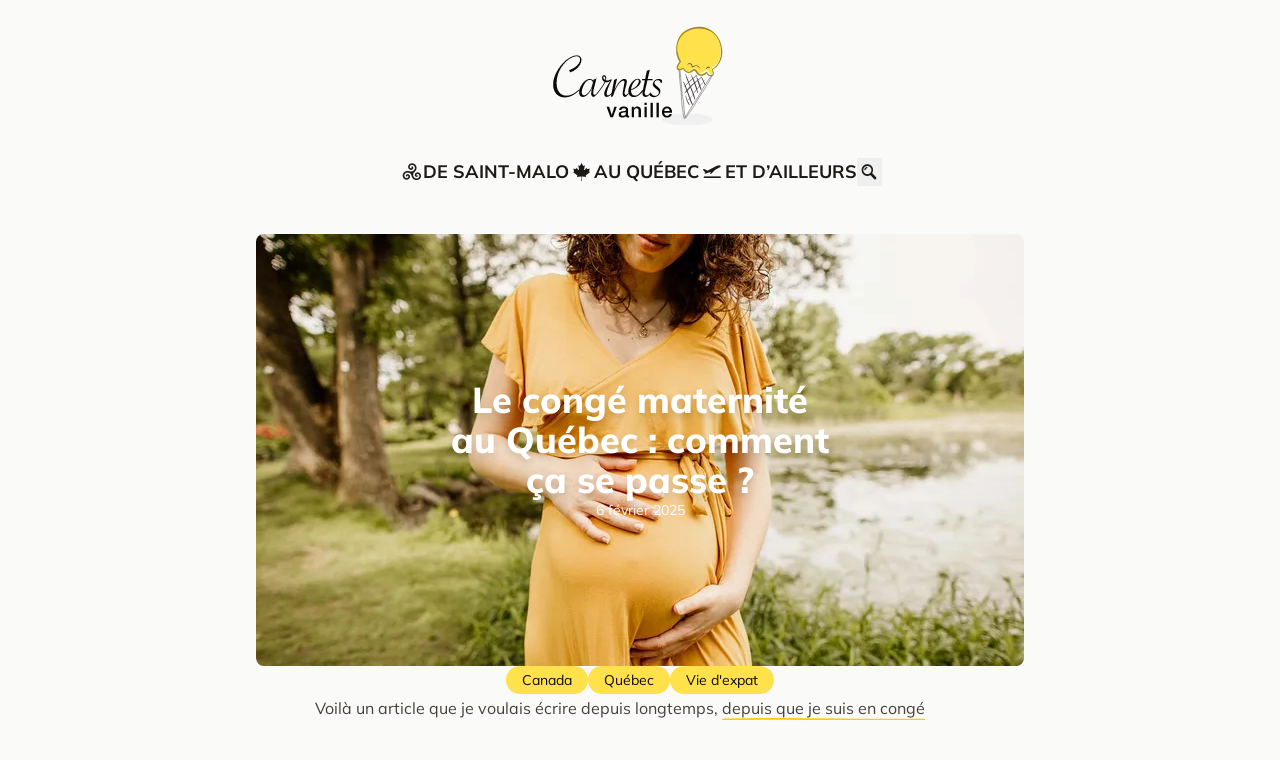

--- FILE ---
content_type: text/html; charset=utf-8
request_url: https://carnetsvanille.com/conge-maternite-quebec/
body_size: 31603
content:
<!DOCTYPE html><html lang="fr"> <head><meta charset="UTF-8"><meta name="viewport" content="width=device-width, initial-scale=1.0, maximum-scale=5.0, minimum-scale=1.0"><meta http-equiv="X-UA-Compatible" content="ie=edge"><meta name="generator" content="Astro v5.16.9"><!-- SEO --><title>Le congé maternité au Québec : comment ça se passe ? | Carnets Vanille</title><!-- Robots --><meta name="robots" content="index, follow, max-snippet:-1, max-image-preview:large, max-video-preview:-1"><!-- Alternates --><link rel="alternate" hreflang="en" href="https://carnetsvanille.com/en/maternity-leave-in-quebec-how-does-it-work/"><link rel="alternate" hreflang="fr" href="https://carnetsvanille.com/conge-maternite-quebec/"><!-- Description --><meta name="description" content="Vous êtes sur le point de devenir parent et vous ne comprenez rien au congé maternité au Québec ? Je vous explique tout de manière simple."><!-- Canonical --><link rel="canonical" href="https://carnetsvanille.com/conge-maternite-quebec/"><!-- Open Graph --><meta property="og:locale" content="fr_FR"><meta property="og:type" content="article"><meta property="og:title" content="Le congé maternité au Québec : comment ça se passe ? | Carnets Vanille"><meta property="og:description" content="Vous êtes sur le point de devenir parent et vous ne comprenez rien au congé maternité au Québec ? Je vous explique tout de manière simple."><meta property="og:url" content="https://carnetsvanille.com/conge-maternite-quebec/"><meta property="og:site_name" content="Carnets Vanille"><meta property="article:publisher" content="https://www.facebook.com/carnetsvanille"><meta property="article:published_time" content="2023-08-08T19:25:16+00:00"><meta property="article:modified_time" content="2025-02-06T14:13:28+00:00"><meta property="og:image" content="https://content.carnetsvanille.com/wp-content/uploads/2022/06/sarah-grossesse.jpg"><meta property="og:image:width" content="1872"><meta property="og:image:height" content="1053"><meta property="og:image:type" content="image/jpeg"><!-- Author --><meta name="author" content="Sarah"><!-- Twitter --><meta name="twitter:card" content="summary_large_image"><meta name="twitter:creator" content="@carnetsvanille"><meta name="twitter:site" content="@carnetsvanille"><meta name="twitter:label1" content="Écrit par">
      <meta name="twitter:data1" content="Sarah"><meta name="twitter:label2" content="Durée de lecture estimée">
      <meta name="twitter:data2" content="8 minutes"><!-- Schema --><script type="application/ld+json">{"@context":"https://schema.org","@graph":[{"@type":"Article","@id":"https://carnetsvanille.com/conge-maternite-quebec/#article","isPartOf":{"@id":"https://carnetsvanille.com/conge-maternite-quebec/"},"author":{"name":"Sarah","@id":"https://carnetsvanille.com/#/schema/person/87b04d287a26c30d37e7be4793153fba"},"headline":"Le congé maternité au Québec : comment ça se passe ?","datePublished":"2023-08-08T19:25:16+00:00","dateModified":"2025-02-06T14:13:28+00:00","mainEntityOfPage":{"@id":"https://carnetsvanille.com/conge-maternite-quebec/"},"wordCount":1514,"commentCount":6,"publisher":{"@id":"https://carnetsvanille.com/#organization"},"image":{"@id":"https://carnetsvanille.com/conge-maternite-quebec/#primaryimage"},"thumbnailUrl":"https://content.carnetsvanille.com/wp-content/uploads/2022/06/sarah-grossesse.jpg","keywords":["Canada","Québec","Vie d'expat"],"articleSection":["Au Québec"],"inLanguage":"fr-FR","potentialAction":[{"@type":"CommentAction","name":"Comment","target":["https://carnetsvanille.com/conge-maternite-quebec/#respond"]}]},{"@type":"WebPage","@id":"https://carnetsvanille.com/conge-maternite-quebec/","url":"https://carnetsvanille.com/conge-maternite-quebec/","name":"Le congé maternité au Québec : comment ça se passe ? | Carnets Vanille","isPartOf":{"@id":"https://carnetsvanille.com/#website"},"primaryImageOfPage":{"@id":"https://carnetsvanille.com/conge-maternite-quebec/#primaryimage"},"image":{"@id":"https://carnetsvanille.com/conge-maternite-quebec/#primaryimage"},"thumbnailUrl":"https://content.carnetsvanille.com/wp-content/uploads/2022/06/sarah-grossesse.jpg","datePublished":"2023-08-08T19:25:16+00:00","dateModified":"2025-02-06T14:13:28+00:00","description":"Vous êtes sur le point de devenir parent et vous ne comprenez rien au congé maternité au Québec ? Je vous explique tout de manière simple.","breadcrumb":{"@id":"https://carnetsvanille.com/conge-maternite-quebec/#breadcrumb"},"inLanguage":"fr-FR","potentialAction":[{"@type":"ReadAction","target":["https://carnetsvanille.com/conge-maternite-quebec/"]}]},{"@type":"ImageObject","inLanguage":"fr-FR","@id":"https://carnetsvanille.com/conge-maternite-quebec/#primaryimage","url":"https://content.carnetsvanille.com/wp-content/uploads/2022/06/sarah-grossesse.jpg","contentUrl":"https://content.carnetsvanille.com/wp-content/uploads/2022/06/sarah-grossesse.jpg","width":1872,"height":1053,"caption":"Photo de moi enceinte"},{"@type":"BreadcrumbList","@id":"https://carnetsvanille.com/conge-maternite-quebec/#breadcrumb","itemListElement":[{"@type":"ListItem","position":1,"name":"Accueil","item":"https://carnetsvanille.com/"},{"@type":"ListItem","position":2,"name":"Le congé maternité au Québec : comment ça se passe ?"}]},{"@type":"WebSite","@id":"https://carnetsvanille.com/#website","url":"https://carnetsvanille.com/","name":"Carnets Vanille","description":"De la Bretagne au Québec","publisher":{"@id":"https://carnetsvanille.com/#organization"},"potentialAction":[{"@type":"SearchAction","target":{"@type":"EntryPoint","urlTemplate":"https://carnetsvanille.com/?s={search_term_string}"},"query-input":{"@type":"PropertyValueSpecification","valueRequired":true,"valueName":"search_term_string"}}],"inLanguage":"fr-FR"},{"@type":"Organization","@id":"https://carnetsvanille.com/#organization","name":"Carnets Vanille","url":"https://carnetsvanille.com/","logo":{"@type":"ImageObject","inLanguage":"fr-FR","@id":"https://carnetsvanille.com/#/schema/logo/image/","url":"https://content.carnetsvanille.com/wp-content/uploads/2021/10/carnets-vanille-png-1.png","contentUrl":"https://content.carnetsvanille.com/wp-content/uploads/2021/10/carnets-vanille-png-1.png","width":412,"height":400,"caption":"Carnets Vanille"},"image":{"@id":"https://carnetsvanille.com/#/schema/logo/image/"},"sameAs":["https://www.facebook.com/carnetsvanille","https://x.com/carnetsvanille","https://www.instagram.com/carnetsvanille/","https://www.pinterest.ca/carnetsvanille/_created/","https://www.youtube.com/channel/UCZmbDY76zr_r77Jv2ueJcYA/featured"]},{"@type":"Person","@id":"https://carnetsvanille.com/#/schema/person/87b04d287a26c30d37e7be4793153fba","name":"Sarah","image":{"@type":"ImageObject","inLanguage":"fr-FR","@id":"https://carnetsvanille.com/#/schema/person/image/","url":"https://secure.gravatar.com/avatar/e72eba3609a7b67de32011eae59c7080970633942718007e22dd4976471117ff?s=96&d=mm&r=g","contentUrl":"https://secure.gravatar.com/avatar/e72eba3609a7b67de32011eae59c7080970633942718007e22dd4976471117ff?s=96&d=mm&r=g","caption":"Sarah"},"url":"https://carnetsvanille.com/author/sarah/"}]}</script><!-- Favicon --><link rel="icon" href="/favicon.ico" sizes="32x32"><link rel="icon" href="/icon.svg" type="image/svg+xml"><link rel="apple-touch-icon" href="/apple-touch-icon.png"><link rel="manifest" href="/site.webmanifest"><!-- CSS --><link rel="stylesheet" href="/icons/glace-icons.css"><script defer data-domain="carnetsvanille.com" src="https://plausible.sebastiendelrue.me/js/script.js"></script><link rel="stylesheet" href="/_astro/_uri_.Chl4Hd-P.css">
<link rel="stylesheet" href="/_astro/_uri_.-18XI9wS.css">
<style>.ipad-frame[data-astro-cid-3x7s6hqn]{aspect-ratio:328 / 452}.ipad-screen[data-astro-cid-3x7s6hqn]{height:100%}.ipad-screen[data-astro-cid-3x7s6hqn] .ipad-page{height:100%;aspect-ratio:300 / 424}@media (min-width: 360px){.ipad-frame[data-astro-cid-3x7s6hqn]{height:452px;aspect-ratio:auto}.ipad-screen[data-astro-cid-3x7s6hqn]{height:424px}.ipad-screen[data-astro-cid-3x7s6hqn] .ipad-page{height:424px;aspect-ratio:auto}}@media (min-width: 768px){.ipad-frame[data-astro-cid-3x7s6hqn]{height:622px}.ipad-screen[data-astro-cid-3x7s6hqn],.ipad-screen[data-astro-cid-3x7s6hqn] .ipad-page{height:594px}}.ipad-scroll-container[data-astro-cid-3x7s6hqn]{scrollbar-width:none;-ms-overflow-style:none}.ipad-scroll-container[data-astro-cid-3x7s6hqn]::-webkit-scrollbar{display:none}
</style></head> <body class="mx-auto bg-stone-50 px-4 py-6 font-mulish md:container dark:bg-stone-900 dark:text-white text-stone-900" data-env="production"> <header class="mb-12 space-y-8"> <div class="flex items-center justify-center"> <a href="/"> <svg width="174" height="102" viewBox="0 0 174 102" fill="none" xmlns="http://www.w3.org/2000/svg"> <ellipse cx="134.116" cy="95.3948" rx="25.116" ry="5.99784" class="fill-[#f0f0f0] dark:fill-[#2a2a2a]"></ellipse> <path fill-rule="evenodd" clip-rule="evenodd" d="M127.647 46.9993C127.647 46.9993 131.395 92.3017 132.628 92.5263C133.861 92.7516 157.452 53.5516 157.452 53.5516C157.452 53.5516 153.713 52.234 153.41 50.7609C153.41 50.7609 152.413 53.5258 149.026 52.9793C145.639 52.4321 143.129 48.2164 141.309 48.4566C139.49 48.6969 138.747 51.8932 135.549 50.6274C132.351 49.3609 130.434 46.7083 130.434 46.7083C130.434 46.7083 129.771 46.743 127.647 46.9993Z" class="fill-white"></path> <path fill-rule="evenodd" clip-rule="evenodd" d="M127.683 38.3041C127.683 38.3041 121.873 45.1155 124.49 46.2316C127.107 47.3471 130.893 43.6143 130.893 43.6143C130.893 43.6143 132.487 47.6581 134.73 47.556C136.974 47.4538 142.026 43.97 142.026 43.97C142.026 43.97 144.287 49.8406 148.053 48.8843C151.819 47.9281 152.121 45.6982 153.812 46.0476C155.502 46.397 157.59 52.5563 159.279 49.9721C160.969 47.3879 159.11 43.2225 159.11 43.2225C159.11 43.2225 172.617 38.8923 165.963 17.1337C160.646 -0.256193 139.604 1.1519 130.925 7.33469C125.328 11.322 120.466 20.5409 127.683 38.3041Z" class="fill-[#FFE14C]"></path> <path fill-rule="evenodd" clip-rule="evenodd" d="M159.623 45.6812C159.845 46.1124 160.052 46.5375 160.224 46.9908C160.323 47.2676 160.417 47.5476 160.495 47.8358C160.569 48.1249 160.647 48.4149 160.684 48.7212C160.735 49.0218 160.749 49.3372 160.744 49.658C160.73 49.8208 160.72 49.984 160.695 50.1485L160.564 50.6477C160.488 50.81 160.405 50.9728 160.319 51.1326C160.203 51.2922 160.053 51.4493 159.907 51.5951C159.772 51.7123 159.668 51.7648 159.546 51.8519L159.502 51.8812L159.479 51.8964L159.468 51.9031L159.4 51.9415L159.393 51.9444L159.277 51.9902L159.043 52.0801C158.739 52.2214 158.396 52.2546 158.062 52.3113C157.727 52.3093 157.382 52.3206 157.06 52.2378C156.725 52.1899 156.426 52.0601 156.122 51.947C155.833 51.8092 155.546 51.6659 155.288 51.4898C155.02 51.3247 154.779 51.1319 154.54 50.9377C154.304 50.7422 154.082 50.5324 153.867 50.3186C153.656 50.101 153.451 49.8775 153.257 49.6467C153.062 49.4075 152.883 49.1869 152.693 48.9076L153.86 48.9559C153.422 49.5182 152.97 49.9278 152.45 50.3317C151.935 50.7244 151.366 51.0563 150.755 51.3067C150.143 51.554 149.49 51.7362 148.819 51.7811C148.496 51.8305 148.119 51.7946 147.769 51.7922L147.33 51.7357L147.111 51.7074L147.038 51.6959L147.006 51.6878L146.942 51.6716L146.813 51.6392C146.122 51.4865 145.466 51.1485 144.932 50.7203C144.391 50.2948 143.949 49.7976 143.564 49.298C143.176 48.8004 142.856 48.282 142.533 47.8183C142.372 47.5882 142.212 47.3728 142.057 47.1761C141.983 47.0992 141.888 46.9806 141.834 46.9346C141.776 46.8887 141.767 46.8384 141.608 46.7507L141.514 46.6921L141.467 46.6627L141.456 46.6548C141.439 46.6459 141.578 46.7217 141.518 46.6894L141.516 46.6895L141.507 46.6887C141.485 46.685 141.465 46.6781 141.446 46.6644C141.428 46.6428 141.401 46.6631 141.38 46.6538C141.358 46.6489 141.335 46.6366 141.297 46.6503C141.177 46.6431 140.957 46.7427 140.746 46.8455C140.304 47.0772 139.816 47.4354 139.295 47.7587C138.773 48.0863 138.202 48.3975 137.579 48.6148C137.27 48.7338 136.947 48.8033 136.611 48.868L136.081 48.9325C135.916 48.9448 135.781 48.9366 135.63 48.9408C134.934 48.9241 134.265 48.7867 133.666 48.4915C133.068 48.2098 132.531 47.8361 132.054 47.4172C131.58 46.9919 131.16 46.5235 130.785 46.0258C130.41 45.5214 130.083 45.0187 129.787 44.4306L130.637 44.6472C130.361 44.8409 130.108 44.9948 129.835 45.151C129.566 45.3069 129.287 45.4469 129.004 45.5785C128.433 45.8359 127.825 46.0458 127.164 46.1397C126.834 46.1833 126.492 46.2006 126.14 46.1628C125.79 46.1218 125.445 46.047 125.062 45.8567C124.849 45.7669 124.769 45.688 124.638 45.6049L124.547 45.5437L124.501 45.5124L124.44 45.4661L124.425 45.4528L124.397 45.4249C124.321 45.35 124.242 45.2784 124.175 45.1956C123.896 44.8629 123.754 44.4453 123.709 44.071C123.62 43.31 123.787 42.658 123.977 42.0487C124.179 41.4431 124.434 40.8769 124.715 40.332C124.997 39.7882 125.303 39.2634 125.628 38.7529C125.954 38.2398 126.287 37.7515 126.662 37.2499L126.619 38.0943C125.997 37.08 125.501 36.0841 125.045 35.0335C124.814 34.5142 124.626 33.9774 124.416 33.449C124.237 32.9092 124.067 32.3666 123.909 31.8202C123.771 31.2685 123.628 30.717 123.519 30.1589L123.258 28.4713L123.15 26.7684C123.108 26.2031 123.156 25.6319 123.154 25.0663C123.167 24.7831 123.151 24.5008 123.179 24.2186L123.254 23.3732C123.302 22.8099 123.318 22.244 123.428 21.6873L123.697 20.0123L124.136 18.3718C124.25 17.8173 124.472 17.2859 124.675 16.7487C124.889 16.2225 125.06 15.6498 125.313 15.1595L126.067 13.6817L126.254 13.3123C126.294 13.2368 126.298 13.2208 126.367 13.096L126.482 12.9151L126.944 12.1931C128.221 10.2965 129.848 8.63045 131.708 7.30381C133.557 5.95636 135.62 4.92786 137.776 4.19172C139.937 3.47126 142.184 3.01533 144.459 2.83675C145.597 2.73246 146.742 2.75441 147.885 2.80518C149.025 2.91671 150.166 3.044 151.28 3.32073C153.519 3.8235 155.646 4.76632 157.587 5.95244C158.555 6.5585 159.465 7.2269 160.355 7.96242C161.19 8.67937 162.053 9.46157 162.784 10.3161C164.296 12.006 165.468 13.954 166.468 15.9661C167.432 17.9991 168.188 20.1353 168.66 22.3408C169.135 24.5425 169.367 26.8089 169.259 29.0711C169.167 31.3312 168.765 33.5929 167.979 35.7267C167.21 37.8622 166.086 39.8853 164.592 41.5975L164.032 42.2378C163.837 42.4443 163.63 42.6374 163.43 42.8375C163.039 43.2493 162.592 43.5981 162.158 43.9602C161.734 44.331 161.24 44.6321 160.785 44.969C160.403 45.2239 160.012 45.448 159.623 45.6812ZM159.002 45.2588C159.456 44.9476 159.931 44.6512 160.368 44.3287C160.783 43.9852 161.225 43.6899 161.616 43.3123C162.017 42.9495 162.419 42.5908 162.781 42.1909C162.966 41.9941 163.158 41.8048 163.336 41.6041L163.849 40.9803C165.21 39.3117 166.218 37.3803 166.928 35.3544C167.65 33.326 167.972 31.1724 168.091 29.021C168.207 26.8623 167.984 24.6927 167.59 22.5626C167.186 20.4312 166.495 18.3552 165.6 16.3773C165.137 15.3962 164.637 14.4287 164.032 13.5291C163.451 12.6147 162.792 11.7528 162.076 10.9476C161.37 10.1187 160.569 9.43108 159.697 8.74908C158.849 8.11959 157.917 7.55877 156.958 7.0837C155.992 6.62005 155.007 6.20018 153.984 5.89238C152.971 5.56145 151.939 5.29999 150.897 5.09409C148.814 4.66998 146.684 4.48442 144.55 4.53327C142.415 4.58032 140.283 4.95562 138.251 5.62044C136.221 6.28946 134.278 7.23211 132.539 8.46744C131.666 9.08065 130.841 9.76172 130.091 10.5178C129.322 11.2558 128.635 12.0752 128 12.9322L127.546 13.5914L127.43 13.7552L127.345 13.9034L126.315 15.702C126.036 16.1808 125.884 16.6768 125.661 17.1642C125.455 17.6538 125.227 18.136 125.099 18.6644L124.657 20.2219L124.388 21.8199C124.27 22.3495 124.279 22.8939 124.245 23.4326C124.222 23.9732 124.192 24.5123 124.258 25.0525C124.379 27.2109 124.846 29.3249 125.439 31.3853C126.039 33.4318 126.828 35.4947 127.853 37.3105L127.874 37.3485C128.024 37.6122 127.988 37.9308 127.81 38.1554C127.469 38.5836 127.128 39.0589 126.812 39.5286C126.495 40.0008 126.196 40.4849 125.925 40.9773C125.655 41.4691 125.415 41.9727 125.234 42.4776C125.056 42.9779 124.938 43.4984 124.981 43.9126C125.001 44.1201 125.059 44.2816 125.157 44.4042C125.18 44.436 125.213 44.4612 125.239 44.4935L125.248 44.5046L125.253 44.5105C125.232 44.4945 125.303 44.5494 125.206 44.4738L125.209 44.4761L125.214 44.4801L125.259 44.5126L125.348 44.5758C125.462 44.6536 125.605 44.7733 125.674 44.7789C125.818 44.8503 126.049 44.9231 126.279 44.9502C126.511 44.9815 126.758 44.9753 127.009 44.9474C127.513 44.8874 128.031 44.7263 128.533 44.511C128.784 44.4007 129.033 44.2824 129.275 44.1487C129.515 44.0211 129.761 43.8645 129.967 43.7228C130.23 43.5397 130.591 43.6045 130.774 43.8683C130.789 43.8901 130.806 43.9168 130.817 43.94C131.05 44.4066 131.365 44.9014 131.695 45.3427C132.028 45.7888 132.4 46.2023 132.804 46.5676C133.207 46.9342 133.665 47.219 134.139 47.4253C134.606 47.6448 135.128 47.7184 135.604 47.7191C135.747 47.7116 135.908 47.7136 136.037 47.6977L136.381 47.6319C136.619 47.5668 136.872 47.4992 137.107 47.3878C137.586 47.1835 138.044 46.8984 138.5 46.5687C138.963 46.2417 139.405 45.8657 139.985 45.5076C140.146 45.4227 140.276 45.329 140.47 45.2565L140.746 45.1466L141.075 45.0737C141.289 45.0289 141.566 45.0407 141.802 45.0852C141.923 45.1174 142.043 45.1563 142.161 45.1985L142.204 45.2145L142.216 45.2188C142.16 45.1881 142.304 45.2649 142.292 45.2583L142.303 45.2656L142.351 45.2936L142.447 45.3498C142.551 45.3981 142.755 45.5575 142.923 45.7003C143.092 45.8462 143.182 45.9607 143.314 46.095C143.536 46.3519 143.729 46.6096 143.905 46.8646C144.254 47.3722 144.568 47.8511 144.893 48.2951C145.541 49.1742 146.274 49.8849 147.198 50.0976L147.283 50.1231L147.325 50.1362L147.346 50.1424C147.358 50.1448 147.265 50.1289 147.307 50.1365L147.314 50.1374L147.328 50.1397L147.546 50.1723L147.984 50.238C148.223 50.2291 148.438 50.2723 148.701 50.2365C149.209 50.2172 149.711 50.087 150.194 49.9051C150.678 49.7202 151.144 49.4652 151.575 49.1521C151.998 48.8486 152.42 48.4498 152.726 48.0968L152.767 48.05C153.021 47.7579 153.464 47.7279 153.755 47.9817C153.81 48.0296 153.857 48.0865 153.893 48.1445C154.013 48.3413 154.18 48.571 154.336 48.7787C154.498 48.9885 154.668 49.1918 154.844 49.3899C155.023 49.5835 155.206 49.7721 155.4 49.9466C155.593 50.1175 155.79 50.2906 156 50.4307C156.205 50.585 156.422 50.7027 156.639 50.8197C156.862 50.9108 157.083 51.0239 157.312 51.0609C157.54 51.1352 157.768 51.1251 157.996 51.1461C158.22 51.1075 158.453 51.1112 158.67 51.0136L158.837 50.9596L158.921 50.9332L158.926 50.931C158.802 50.9993 158.893 50.9493 158.866 50.9635L158.869 50.9622L158.881 50.9554L158.903 50.9414L158.949 50.9139C159.06 50.8421 159.217 50.7672 159.292 50.6997C159.335 50.6338 159.388 50.5913 159.448 50.5301C159.496 50.4401 159.55 50.3535 159.606 50.2643L159.711 49.9463C159.734 49.8314 159.747 49.7108 159.768 49.5917C159.786 49.3468 159.794 49.0919 159.764 48.8299C159.751 48.5707 159.697 48.3051 159.648 48.0423C159.594 47.7773 159.523 47.5137 159.448 47.2511C159.293 46.7277 159.102 46.1972 158.882 45.706L158.879 45.6976C158.807 45.5381 158.863 45.3541 159.002 45.2588Z" class="fill-[#9F891D]"></path> <path fill-rule="evenodd" clip-rule="evenodd" d="M126.78 45.49C126.78 45.49 126.831 45.8733 126.924 46.5918C127.018 47.3097 127.161 48.3638 127.31 49.7069C127.474 51.0491 127.648 52.6807 127.842 54.5535C128.05 56.4249 128.231 58.5411 128.427 60.8497C128.616 63.1587 128.779 65.6648 129.061 68.3046C129.199 69.6244 129.317 70.9838 129.548 72.3604C129.781 73.737 130.064 75.1397 130.296 76.5701C130.784 79.4291 130.796 82.4353 131.159 85.4501C131.323 86.9587 131.494 88.4792 131.686 89.998C131.78 90.7568 131.888 91.5162 131.998 92.2657C132.05 92.6396 132.11 93.0156 132.182 93.3586C132.199 93.4488 132.219 93.5187 132.238 93.5905C132.248 93.634 132.25 93.6235 132.253 93.6448C132.268 93.6837 132.23 93.5921 132.167 93.5379C132.063 93.4792 132.272 93.5606 131.903 93.4026C131.879 93.3977 132.006 93.4283 131.858 93.3927C131.759 93.363 131.571 93.4194 131.563 93.4296C131.549 93.4352 131.536 93.442 131.523 93.45C131.503 93.4645 131.517 93.4534 131.513 93.4585C131.527 93.4473 131.548 93.434 131.575 93.4087C131.627 93.3645 131.688 93.3031 131.747 93.2426C132.234 92.7205 132.712 92.1022 133.169 91.4949C133.635 90.8865 134.073 90.2557 134.501 89.6199C134.935 88.988 135.354 88.3472 135.731 87.6805C136.095 87.0064 136.459 86.3337 136.821 85.664C137.55 84.3288 138.379 83.0721 139.207 81.835C140.029 80.5933 140.841 79.3668 141.638 78.1607C143.23 75.7431 144.75 73.3934 146.134 71.1304C147.522 68.869 148.587 66.5792 149.825 64.6217C151.065 62.6665 152.203 60.8744 153.211 59.2854C154.243 57.7111 155.142 56.3382 155.882 55.2078C157.386 52.9605 158.275 51.6945 158.275 51.6939C158.384 51.539 158.598 51.5015 158.753 51.6108C158.895 51.7104 158.938 51.8989 158.861 52.0491C158.861 52.0485 158.154 53.4266 156.852 55.7991C156.189 56.9762 155.397 58.4156 154.457 60.0475C153.502 61.6704 152.424 63.5009 151.249 65.498C150.065 67.4901 148.502 69.4744 147.098 71.7281C145.69 73.9789 144.258 76.3851 142.774 78.8741C142.029 80.1173 141.272 81.3812 140.505 82.6604C139.739 83.9407 138.946 85.2261 138.027 86.4454C137.561 87.0501 137.092 87.6568 136.622 88.2661C136.161 88.8798 135.734 89.5198 135.312 90.1651C134.43 91.4447 133.669 92.7572 132.67 94.0534C132.6 94.1366 132.533 94.219 132.446 94.3085C132.405 94.3516 132.353 94.4015 132.293 94.4523C132.249 94.484 132.226 94.5053 132.164 94.5429L132.061 94.5972C132.031 94.6189 131.818 94.6772 131.696 94.6542L131.581 94.6352C131.196 94.4591 131.391 94.521 131.271 94.4441C131.179 94.3517 131.108 94.2239 131.109 94.2153C131.077 94.1467 131.033 94.0511 131.018 94.0005C130.981 93.8869 130.944 93.7733 130.92 93.6749C130.81 93.2666 130.728 92.8826 130.653 92.4958C130.503 91.7245 130.392 90.9567 130.277 90.1916C130.052 88.6612 129.853 87.1373 129.662 85.6258C129.318 82.5997 128.691 79.6538 128.576 76.7501C128.507 75.3002 128.5 73.8683 128.453 72.4716C128.402 71.0751 128.25 69.7194 128.126 68.397C127.886 65.7525 127.565 63.2603 127.313 60.9564C127.067 58.6516 126.85 56.5379 126.708 54.66C126.55 52.7835 126.422 51.1465 126.339 49.7963C126.242 48.4475 126.192 47.3854 126.156 46.6614C126.119 45.9375 126.099 45.5508 126.099 45.5508C126.089 45.3624 126.235 45.2012 126.424 45.1914C126.603 45.1826 126.757 45.3145 126.78 45.49Z" class="fill-white"></path> <path d="M126.78 45.49C126.78 45.49 126.831 45.8733 126.924 46.5918C127.018 47.3097 127.161 48.3638 127.31 49.7069C127.474 51.0491 127.648 52.6807 127.842 54.5535C128.05 56.4249 128.231 58.5411 128.427 60.8497C128.616 63.1587 128.779 65.6648 129.061 68.3046C129.199 69.6244 129.317 70.9838 129.548 72.3604C129.781 73.737 130.064 75.1397 130.296 76.5701C130.784 79.4291 130.796 82.4353 131.159 85.4501C131.323 86.9587 131.494 88.4792 131.686 89.998C131.78 90.7568 131.888 91.5162 131.998 92.2657C132.05 92.6396 132.11 93.0156 132.182 93.3586C132.199 93.4488 132.219 93.5187 132.238 93.5905C132.248 93.634 132.25 93.6235 132.253 93.6448C132.268 93.6837 132.23 93.5921 132.167 93.5379C132.063 93.4792 132.272 93.5606 131.903 93.4026C131.879 93.3977 132.006 93.4283 131.858 93.3927C131.759 93.363 131.571 93.4194 131.563 93.4296C131.549 93.4352 131.536 93.442 131.523 93.45C131.503 93.4645 131.517 93.4534 131.513 93.4585C131.527 93.4473 131.548 93.434 131.575 93.4087C131.627 93.3645 131.688 93.3031 131.747 93.2426C132.234 92.7205 132.712 92.1022 133.169 91.4949C133.635 90.8865 134.073 90.2557 134.501 89.6199C134.935 88.988 135.354 88.3472 135.731 87.6805C136.095 87.0064 136.459 86.3337 136.821 85.664C137.55 84.3288 138.379 83.0721 139.207 81.835C140.029 80.5933 140.841 79.3668 141.638 78.1607C143.23 75.7431 144.75 73.3934 146.134 71.1304C147.522 68.869 148.587 66.5792 149.825 64.6217C151.065 62.6665 152.203 60.8744 153.211 59.2854C154.243 57.7111 155.142 56.3382 155.882 55.2078C157.386 52.9605 158.275 51.6945 158.275 51.6939C158.384 51.539 158.598 51.5015 158.753 51.6108C158.895 51.7104 158.938 51.8989 158.861 52.0491C158.861 52.0485 158.154 53.4266 156.852 55.7991C156.189 56.9762 155.397 58.4156 154.457 60.0475C153.502 61.6704 152.424 63.5009 151.249 65.498C150.065 67.4901 148.502 69.4744 147.098 71.7281C145.69 73.9789 144.258 76.3851 142.774 78.8741C142.029 80.1173 141.272 81.3812 140.505 82.6604C139.739 83.9407 138.946 85.2261 138.027 86.4454C137.561 87.0501 137.092 87.6568 136.622 88.2661C136.161 88.8798 135.734 89.5198 135.312 90.1651C134.43 91.4447 133.669 92.7572 132.67 94.0534C132.6 94.1366 132.533 94.219 132.446 94.3085C132.405 94.3516 132.353 94.4015 132.293 94.4523C132.249 94.484 132.226 94.5053 132.164 94.5429L132.061 94.5972C132.031 94.6189 131.818 94.6772 131.696 94.6542L131.581 94.6352C131.196 94.4591 131.391 94.521 131.271 94.4441C131.179 94.3517 131.108 94.2239 131.109 94.2153C131.077 94.1467 131.033 94.0511 131.018 94.0005C130.981 93.8869 130.944 93.7733 130.92 93.6749C130.81 93.2666 130.728 92.8826 130.653 92.4958C130.503 91.7245 130.392 90.9567 130.277 90.1916C130.052 88.6612 129.853 87.1373 129.662 85.6258C129.318 82.5997 128.691 79.6538 128.576 76.7501C128.507 75.3002 128.5 73.8683 128.453 72.4716C128.402 71.0751 128.25 69.7194 128.126 68.397C127.886 65.7525 127.565 63.2603 127.313 60.9564C127.067 58.6516 126.85 56.5379 126.708 54.66C126.55 52.7835 126.422 51.1465 126.339 49.7963C126.242 48.4475 126.192 47.3854 126.156 46.6614C126.119 45.9375 126.099 45.5508 126.099 45.5508C126.089 45.3624 126.235 45.2012 126.424 45.1914C126.603 45.1826 126.757 45.3145 126.78 45.49" class="stroke-[#494344] stroke-[0.5]"></path> <path fill-rule="evenodd" clip-rule="evenodd" d="M146.787 43.7648C145.952 42.8013 145.37 41.8143 144.101 41.4667C143.339 41.2578 142.478 41.4637 141.727 41.6199C141.196 41.7315 139.442 42.986 139.39 42.1784C139.209 39.2807 136.294 38.318 134.177 40.4207C134.139 40.4569 134.172 40.5115 134.22 40.5047C134.808 40.4134 135.373 40.2626 135.952 40.1259C138.14 39.6125 138.76 41.5271 138.9 43.2571C138.915 43.4508 139.121 43.6669 139.327 43.5283C140.813 42.5319 143.325 41.1264 145.004 42.6309C145.544 43.1144 145.871 43.7045 146.462 44.1499C146.7 44.3288 146.969 43.976 146.787 43.7648Z" class="fill-[#494344]"></path> <path fill-rule="evenodd" clip-rule="evenodd" d="M156.943 43.4824C156.552 42.5355 155.266 42.6292 154.494 42.9925C153.619 43.4041 153.169 44.2226 152.813 45.0565C152.793 45.1003 152.849 45.1414 152.889 45.1198C153.512 44.7813 154.007 44.3206 154.605 43.9346C155.358 43.4481 156.006 43.9559 156.785 43.8258C156.949 43.7995 156.997 43.616 156.943 43.4824Z" class="fill-[#494344]"></path> <path fill-rule="evenodd" clip-rule="evenodd" d="M134.713 77.1135C133.802 75.1879 133.322 73.2341 132.712 71.2181C132.704 71.1898 132.658 71.1818 132.65 71.2159C132.304 72.731 132.973 74.4363 133.519 75.8307C134.163 77.4768 134.934 79.9963 136.282 81.2031C136.41 81.3182 136.607 81.2265 136.578 81.0482C136.353 79.7037 135.293 78.3423 134.713 77.1135Z" class="fill-[#494344]"></path> <path fill-rule="evenodd" clip-rule="evenodd" d="M139.679 80.43C138.195 76.775 137.134 72.9756 135.57 69.3474C133.913 65.5021 133.014 61.3842 130.739 57.8201C130.564 57.5474 130.181 57.7558 130.3 58.0529C131.85 61.9448 133.163 65.9163 134.681 69.819C136.097 73.4635 137.163 77.3257 139.019 80.7795C139.251 81.2114 139.856 80.8684 139.679 80.43Z" class="fill-[#494344]"></path> <path fill-rule="evenodd" clip-rule="evenodd" d="M142.163 75.3367C141.582 71.2931 139.846 67.3835 138.257 63.6472C136.347 59.1541 134.642 54.5769 132.739 50.0895C132.657 49.8951 132.374 50.023 132.408 50.2127C133.11 54.2211 134.971 58.0514 136.559 61.7682C138.485 66.277 140.041 70.8284 141.593 75.4674C141.712 75.8232 142.216 75.7124 142.163 75.3367Z" class="fill-[#494344]"></path> <path fill-rule="evenodd" clip-rule="evenodd" d="M145.084 68.7675C143.839 62.3812 141.189 55.4728 137.848 49.9002C137.807 49.8302 137.676 49.8676 137.708 49.9534C140.022 56.2751 142.392 62.5078 144.538 68.8952C144.65 69.2324 145.156 69.1313 145.084 68.7675Z" class="fill-[#494344]"></path> <path fill-rule="evenodd" clip-rule="evenodd" d="M148.563 65.7679C147.093 60.584 145.115 54.8726 142.509 50.1347C142.503 50.124 142.485 50.1298 142.489 50.1413C144.264 55.3165 145.334 61.1776 147.81 66.0477C148.015 66.4534 148.689 66.215 148.563 65.7679Z" class="fill-[#494344]"></path> <path fill-rule="evenodd" clip-rule="evenodd" d="M152.666 60.8924C151.032 58.0506 150.329 54.8213 148.103 52.2986C148.057 52.2454 147.985 52.2968 147.991 52.3571C148.206 54.2256 149.662 55.7864 150.245 57.5623C150.669 58.8585 151.135 60.4546 152.444 61.0966C152.573 61.1602 152.753 61.0413 152.666 60.8924Z" class="fill-[#494344]"></path> <path fill-rule="evenodd" clip-rule="evenodd" d="M148.581 52.9169C142.476 57.6692 135.301 62.7332 131.251 69.4919C131.227 69.5323 131.27 69.5869 131.314 69.5608C134.416 67.7238 136.437 64.2233 139.047 61.7627C142.191 58.7965 145.476 55.911 148.85 53.2117C149.054 53.0493 148.783 52.7602 148.581 52.9169Z" class="fill-[#494344]"></path> <path fill-rule="evenodd" clip-rule="evenodd" d="M152.6 55.614C149.145 58.8655 145.932 62.0855 142.97 65.8004C140.341 69.0998 137.729 74.4817 133.985 76.5578C133.979 76.5611 133.983 76.5701 133.988 76.5686C136.851 75.93 138.701 72.0293 140.359 69.9146C144.259 64.9409 148.207 60.1635 152.68 55.7015C152.735 55.6479 152.655 55.561 152.6 55.614Z" class="fill-[#494344]"></path> <path fill-rule="evenodd" clip-rule="evenodd" d="M143.299 51.1342C141.345 53.2694 138.929 54.8808 136.825 56.8556C134.709 58.8414 132.547 60.8596 130.717 63.1173C130.681 63.1626 130.749 63.2128 130.79 63.1801C133.016 61.317 135.116 59.2843 137.203 57.2705C139.284 55.2615 141.722 53.6911 143.672 51.5391C143.908 51.279 143.54 50.8715 143.299 51.1342Z" class="fill-[#494344]"></path> <path d="M53.5873 82.7765H56.1113L58.7778 90.8575H58.8185L61.3832 82.7765H63.7851L60.0195 93.3001H57.414L53.5873 82.7765Z" class="fill-black dark:fill-white"></path> <path d="M75.0863 90.9592C75.0863 91.2442 75.1202 91.4478 75.188 91.5699C75.2695 91.692 75.4187 91.7531 75.6358 91.7531C75.7037 91.7531 75.7851 91.7531 75.8801 91.7531C75.9751 91.7531 76.0837 91.7395 76.2058 91.7124V93.3204C76.1244 93.3476 76.0158 93.3747 75.8801 93.4018C75.758 93.4426 75.6291 93.4765 75.4934 93.5036C75.3577 93.5308 75.222 93.5511 75.0863 93.5647C74.9506 93.5783 74.8352 93.585 74.7402 93.585C74.2653 93.585 73.8717 93.4901 73.5596 93.3001C73.2475 93.1101 73.044 92.7776 72.949 92.3027C72.4876 92.7505 71.9177 93.0762 71.2392 93.2797C70.5742 93.4833 69.9297 93.585 69.3054 93.585C68.8305 93.585 68.3759 93.5172 67.9417 93.3815C67.5074 93.2594 67.1207 93.0762 66.7814 92.8319C66.4557 92.5741 66.1911 92.2552 65.9876 91.8752C65.7976 91.4817 65.7026 91.0271 65.7026 90.5114C65.7026 89.8601 65.818 89.3308 66.0486 88.9237C66.2929 88.5166 66.605 88.1978 66.985 87.9671C67.3785 87.7364 67.8127 87.5735 68.2877 87.4785C68.7762 87.37 69.2647 87.2886 69.7533 87.2343C70.1739 87.1529 70.5742 87.0986 70.9542 87.0714C71.3342 87.0307 71.6666 86.9697 71.9516 86.8882C72.2501 86.8068 72.4808 86.6847 72.6437 86.5219C72.8201 86.3454 72.9083 86.0876 72.9083 85.7484C72.9083 85.4498 72.8336 85.2056 72.6844 85.0156C72.5487 84.8256 72.3723 84.6831 72.1551 84.5881C71.9516 84.4796 71.7209 84.4117 71.4631 84.3846C71.2052 84.3439 70.961 84.3235 70.7303 84.3235C70.0789 84.3235 69.5429 84.4592 69.1222 84.7306C68.7016 85.002 68.4641 85.4227 68.4098 85.9926H66.0894C66.1301 85.3141 66.2929 84.751 66.5779 84.3032C66.8628 83.8554 67.2224 83.4957 67.6567 83.2243C68.1045 82.9529 68.6066 82.763 69.163 82.6544C69.7193 82.5458 70.2893 82.4916 70.8728 82.4916C71.3884 82.4916 71.8973 82.5458 72.3994 82.6544C72.9015 82.763 73.3493 82.9394 73.7428 83.1836C74.1499 83.4279 74.4756 83.7468 74.7199 84.1403C74.9641 84.5203 75.0863 84.9884 75.0863 85.5448V90.9592ZM72.7658 88.0281C72.413 88.2588 71.9787 88.4013 71.4631 88.4556C70.9474 88.4963 70.4318 88.5641 69.9161 88.6591C69.6718 88.6998 69.4344 88.7609 69.2037 88.8423C68.973 88.9102 68.7694 89.012 68.593 89.1477C68.4166 89.2698 68.2741 89.4394 68.1656 89.6565C68.0706 89.8601 68.0231 90.1111 68.0231 90.4097C68.0231 90.6675 68.0977 90.8846 68.247 91.061C68.3963 91.2374 68.5727 91.3799 68.7762 91.4885C68.9933 91.5835 69.224 91.6513 69.4683 91.692C69.7261 91.7327 69.9568 91.7531 70.1604 91.7531C70.4182 91.7531 70.6964 91.7192 70.9949 91.6513C71.2934 91.5835 71.5716 91.4681 71.8295 91.3053C72.1009 91.1424 72.3248 90.9389 72.5012 90.6946C72.6776 90.4368 72.7658 90.1247 72.7658 89.7583V88.0281Z" class="fill-black dark:fill-white"></path> <path d="M78.6751 82.7765H80.8734V84.3235L80.9141 84.3642C81.2669 83.7807 81.7283 83.3261 82.2983 83.0004C82.8682 82.6612 83.4992 82.4916 84.1913 82.4916C85.3447 82.4916 86.2539 82.7901 86.9188 83.3872C87.5838 83.9843 87.9162 84.8799 87.9162 86.074V93.3001H85.5958V86.6847C85.5686 85.8569 85.3922 85.2598 85.0665 84.8935C84.7409 84.5135 84.232 84.3235 83.5399 84.3235C83.1464 84.3235 82.7936 84.3982 82.4815 84.5474C82.1693 84.6831 81.9047 84.8799 81.6876 85.1377C81.4705 85.382 81.3009 85.6737 81.1787 86.013C81.0566 86.3522 80.9955 86.7118 80.9955 87.0918V93.3001H78.6751V82.7765Z" class="fill-black dark:fill-white"></path> <path d="M91.5163 78.7666H93.8368V80.9649H91.5163V78.7666ZM91.5163 82.7765H93.8368V93.3001H91.5163V82.7765Z" class="fill-black dark:fill-white"></path> <path d="M97.5182 78.7666H99.8386V93.3001H97.5182V78.7666Z" class="fill-black dark:fill-white"></path> <path d="M103.52 78.7666H105.84V93.3001H103.52V78.7666Z" class="fill-black dark:fill-white"></path> <path d="M116.687 87.1122C116.66 86.7458 116.578 86.3929 116.443 86.0537C116.32 85.7144 116.144 85.4227 115.913 85.1784C115.696 84.9206 115.425 84.717 115.099 84.5678C114.787 84.4049 114.434 84.3235 114.041 84.3235C113.634 84.3235 113.26 84.3982 112.921 84.5474C112.595 84.6831 112.31 84.8799 112.066 85.1377C111.835 85.382 111.646 85.6737 111.496 86.013C111.361 86.3522 111.286 86.7186 111.272 87.1122H116.687ZM111.272 88.6388C111.272 89.0459 111.327 89.4394 111.435 89.8194C111.557 90.1993 111.734 90.5318 111.964 90.8168C112.195 91.1017 112.487 91.3324 112.84 91.5088C113.193 91.6717 113.613 91.7531 114.102 91.7531C114.78 91.7531 115.323 91.6106 115.73 91.3256C116.151 91.0271 116.463 90.5861 116.666 90.0026H118.865C118.743 90.5725 118.532 91.0814 118.234 91.5292C117.935 91.977 117.576 92.357 117.155 92.6691C116.734 92.9676 116.259 93.1915 115.73 93.3408C115.214 93.5036 114.672 93.585 114.102 93.585C113.274 93.585 112.541 93.4493 111.903 93.1779C111.266 92.9065 110.723 92.5266 110.275 92.0381C109.841 91.5495 109.508 90.966 109.278 90.2875C109.06 89.609 108.952 88.8627 108.952 88.0485C108.952 87.3021 109.067 86.5965 109.298 85.9316C109.542 85.2531 109.881 84.6628 110.316 84.1607C110.763 83.645 111.299 83.2379 111.924 82.9394C112.548 82.6408 113.254 82.4916 114.041 82.4916C114.868 82.4916 115.608 82.668 116.259 83.0208C116.924 83.36 117.474 83.8146 117.908 84.3846C118.342 84.9545 118.654 85.6127 118.844 86.359C119.048 87.0918 119.102 87.8517 119.007 88.6388H111.272Z" class="fill-black dark:fill-white"></path> <path fill-rule="evenodd" clip-rule="evenodd" d="M17.0736 48.3738L16.2105 46.0312C18.1216 45.4763 19.93 44.6236 21.6356 43.4728C23.3412 42.322 24.682 41.048 25.6581 39.6506C26.6342 38.2532 27.1223 36.8764 27.1223 35.5201C27.1223 34.5132 26.7986 33.7221 26.1513 33.1467C25.504 32.5713 24.6358 32.2836 23.5467 32.2836C22.2521 32.2836 20.8342 32.6227 19.293 33.3008C17.7517 33.9789 16.226 34.9242 14.7156 36.1366C13.2052 37.3491 11.7616 38.808 10.3848 40.5137C8.88466 42.3837 7.63116 44.3358 6.62423 46.3703C5.6173 48.4047 4.85698 50.475 4.34324 52.5813C3.8295 54.6876 3.57264 56.871 3.57264 59.1315C3.57264 62.9742 4.45625 66.0206 6.22351 68.2708C7.99077 70.521 10.4053 71.6461 13.4672 71.6461C15.4399 71.6461 17.3562 71.2043 19.2159 70.3206C21.0756 69.437 23.2076 67.9574 25.6119 65.8819L26.775 65.1249L26.4338 66.1487C23.9884 68.5735 21.574 70.4028 19.108 71.6152C16.6421 72.8277 14.1556 73.4339 11.6486 73.4339C9.38812 73.4339 7.37943 72.8944 5.62244 71.8156C3.86546 70.7367 2.50921 69.2264 1.55365 67.2844C0.5981 65.3425 0.120331 63.0667 0.120331 60.4569C0.120331 58.5663 0.397745 56.5936 0.952583 54.5387C1.50742 52.4837 2.33453 50.4031 3.43393 48.2968C4.53333 46.1904 5.83307 44.1509 7.33318 42.1782C8.9155 40.0821 10.6725 38.207 12.6041 36.5528C14.5358 34.8985 16.4725 33.6193 18.4145 32.7151C20.3564 31.811 22.0979 31.3589 23.6392 31.3589C25.0982 31.3589 26.2643 31.775 27.1377 32.6073C28.0111 33.4395 28.4477 34.5646 28.4477 35.9825C28.4477 37.5648 27.9237 39.2139 26.8757 40.9298C25.8277 42.6457 24.4303 44.1766 22.6836 45.5226C20.9369 46.8686 19.0669 47.819 17.0736 48.3738Z" class="fill-black dark:fill-white"></path> <path fill-rule="evenodd" clip-rule="evenodd" d="M43.5033 54.4155L40.6058 65.6972C40.2976 66.9301 40.1434 67.896 40.1434 68.5946C40.1434 69.2111 40.277 69.7454 40.5441 70.1975C40.8113 70.6496 41.1401 70.8756 41.5305 70.8756C42.1265 70.8756 43.1128 70.1461 44.4896 68.6871L44.9212 69.1187L44.5821 69.5194C43.493 70.7729 42.6556 71.6514 42.0699 72.1548C41.4843 72.6583 40.9757 72.91 40.5441 72.91C39.8866 72.91 39.3163 72.5658 38.8334 71.8774C38.3505 71.189 38.109 70.3927 38.109 69.4885C38.109 68.831 38.3556 67.3411 38.8488 65.019L39.0954 63.8477C38.3351 65.615 37.3179 67.3103 36.0438 68.9337C33.9067 71.6462 31.862 73.0025 29.9098 73.0025C28.7385 73.0025 27.8138 72.5812 27.1356 71.7387C26.4575 70.8962 26.1184 69.766 26.1184 68.348C26.1184 66.4164 26.6681 64.3923 27.7675 62.2757C28.8669 60.1591 30.2335 58.4175 31.8671 57.051C33.5008 55.6844 35.0883 55.0012 36.6295 55.0012C38.2529 55.0012 39.4653 55.5971 40.2667 56.789L40.6058 55.6177L43.5033 54.4155ZM39.9585 58.361C39.7119 57.5801 39.2958 56.9688 38.7101 56.527C38.1244 56.0852 37.4515 55.8643 36.6911 55.8643C35.7869 55.8643 34.8314 56.2804 33.8245 57.1126C32.8176 57.9449 31.8928 59.1008 31.0503 60.5804C30.3927 61.7517 29.843 63.0463 29.4012 64.4642C28.9594 65.8821 28.7385 67.0534 28.7385 67.9782C28.7385 69.0262 28.9388 69.8482 29.3396 70.4441C29.7403 71.04 30.3105 71.338 31.0503 71.338C31.9956 71.338 32.9819 70.8962 34.0094 70.0126C35.0369 69.1289 36.0541 67.8651 37.061 66.2212C37.6775 65.2759 38.1604 64.3306 38.5098 63.3854C38.8591 62.4401 39.2495 61.1249 39.6811 59.4399L39.9585 58.361Z" class="fill-black dark:fill-white"></path> <path fill-rule="evenodd" clip-rule="evenodd" d="M44.1788 68.8786C45.946 66.7415 50.9612 59.7479 51.5571 57.8984C49.8926 56.9737 49.0604 55.6483 49.0604 53.9221C49.0604 53.1001 49.2556 52.4323 49.646 51.9186C50.0365 51.4048 50.5296 51.1479 51.1256 51.1479C51.7421 51.1479 52.2455 51.4305 52.636 51.9956C53.0264 52.5607 53.2216 53.2954 53.2216 54.1995C53.2216 54.8366 53.1086 55.5455 52.8826 56.3264C53.4374 56.4703 53.9408 56.5422 54.3929 56.5422C55.667 56.5422 56.715 56.1723 57.537 55.4325H59.0166L58.8008 55.864C57.3212 58.5766 56.1037 61.2428 55.1481 63.8629C54.1926 66.483 53.7148 68.4403 53.7148 69.7349C53.7148 70.2076 53.8381 70.6031 54.0847 70.9216C54.3313 71.2402 54.6293 71.3994 54.9786 71.3994C55.8211 71.3994 57.1774 70.5055 59.0474 68.7177L59.5406 69.2726C58.9652 69.9096 58.0713 70.7007 56.8589 71.646C55.7697 72.5091 54.7526 72.9406 53.8073 72.9406C53.0058 72.9406 52.374 72.6735 51.9116 72.1392C51.4492 71.6049 51.218 70.8754 51.218 69.9507C51.218 68.4095 51.814 66.4573 53.0058 64.0941C53.4374 63.2105 53.9922 62.2036 54.6704 61.0733C55.3485 59.9431 56.2013 58.5971 57.2288 57.0354L57.537 56.6038C56.8589 57.2203 56.2064 57.657 55.5797 57.9139C54.9529 58.1707 54.2388 58.2992 53.4374 58.2992C53.0675 58.2992 52.6771 58.2478 52.2661 58.145C51.6085 60.1589 46.6696 67.0827 44.8613 69.2199L44.1788 68.8786ZM52.2352 56.049C52.3174 55.5353 52.3585 55.1037 52.3585 54.7544C52.3585 54.0351 52.2404 53.47 52.0041 53.059C51.7677 52.6481 51.4646 52.4426 51.0948 52.4426C50.8893 52.4426 50.7094 52.5402 50.5553 52.7354C50.4012 52.9306 50.3241 53.1721 50.3241 53.4598C50.3241 54.4256 50.9612 55.2887 52.2352 56.049Z" class="fill-black dark:fill-white"></path> <path fill-rule="evenodd" clip-rule="evenodd" d="M57.8807 72.9407L61.148 55.8641L64.0763 54.6003L61.4255 65.9128C63.1311 62.3166 64.8264 59.5836 66.5114 57.7136C68.1965 55.8436 69.8096 54.9086 71.3508 54.9086C72.1112 54.9086 72.7276 55.1603 73.2003 55.6638C73.6729 56.1672 73.9092 56.8402 73.9092 57.6828C73.9092 58.1554 73.7962 58.8232 73.5702 59.6863L73.2619 60.9809L72.3372 64.7415L72.029 65.9436C71.7207 67.1766 71.5666 68.1219 71.5666 68.7795C71.5666 69.437 71.6796 69.9662 71.9057 70.3669C72.1317 70.7676 72.4297 70.968 72.7996 70.968C73.4366 70.968 74.4538 70.2076 75.8512 68.687L76.3443 69.1185L76.0361 69.4576C74.8648 70.8344 74.0017 71.7643 73.4469 72.2472C72.892 72.7301 72.3783 72.9715 71.9057 72.9715C71.2686 72.9715 70.7292 72.6479 70.2874 72.0006C69.8456 71.3533 69.6247 70.5467 69.6247 69.5809C69.6247 68.9233 69.748 67.9472 69.9946 66.6526L71.1967 60.1179C71.3611 59.0904 71.4433 58.3712 71.4433 57.9602C71.4433 57.5286 71.3303 57.1998 71.1042 56.9738C70.8782 56.7478 70.57 56.6347 70.1795 56.6347C68.7616 56.6347 67.0149 58.1554 64.9394 61.1967C63.9325 62.6557 63.1002 64.0993 62.4427 65.5275C61.7851 66.9557 61.0453 68.9336 60.2233 71.4612L59.9459 72.2934L57.8807 72.9407Z" class="fill-black dark:fill-white"></path> <path fill-rule="evenodd" clip-rule="evenodd" d="M87.9167 67.8548C87.9167 67.8548 90.1501 65.4663 90.2475 65.4663C90.6995 65.4663 89.565 67.8548 89.565 67.8548C88.2909 69.5398 85.9543 71.2197 84.7419 71.9698C83.5294 72.7199 82.2246 73.0949 80.8272 73.0949C79.1627 73.0949 77.827 72.5401 76.82 71.4304C75.8131 70.3207 75.3097 68.8514 75.3097 67.0225C75.3097 65.1731 75.7977 63.298 76.7738 61.3971C77.7499 59.4963 78.9726 57.9243 80.4419 56.681C81.9112 55.4378 83.365 54.8162 84.8035 54.8162C85.646 54.8162 86.3396 55.0628 86.8841 55.5559C87.4287 56.0491 87.701 56.6862 87.701 57.467C87.701 59.0494 86.8379 60.6316 85.1117 62.214C83.3856 63.7963 81.0327 65.1422 78.053 66.2519C78.0325 66.4163 78.0222 66.6013 78.0222 66.8068C78.0222 68.2247 78.4126 69.3806 79.1935 70.2745C79.9744 71.1684 80.9813 71.6153 82.2143 71.6153C83.1801 71.6153 84.1151 71.3122 85.0193 70.706C85.9235 70.0998 86.8893 69.1494 87.9167 67.8548ZM78.053 65.5121C80.2724 64.5258 81.9779 63.4264 83.1698 62.214C83.9713 61.392 84.6186 60.5084 85.1117 59.5631C85.6049 58.6178 85.8515 57.765 85.8515 57.0047C85.8515 56.0388 85.4097 55.5559 84.5261 55.5559C83.1904 55.5559 81.8393 56.6091 80.4727 58.7154C79.1062 60.8217 78.2996 63.0873 78.053 65.5121Z" class="fill-black dark:fill-white"></path> <path fill-rule="evenodd" clip-rule="evenodd" d="M94.4384 56.1725L92.0957 66.4369C91.8491 67.5671 91.7258 68.3686 91.7258 68.8412C91.7258 69.581 91.9005 70.1769 92.2498 70.629C92.5992 71.0811 93.0615 71.3071 93.6369 71.3071C94.1918 71.3071 94.7004 71.1479 95.1627 70.8294C95.6251 70.5108 96.3289 69.8481 97.2742 68.8412L97.6441 68.4713L98.1064 68.9337C96.894 70.4132 95.882 71.4561 95.0703 72.0623C94.2585 72.6685 93.4623 72.9716 92.6814 72.9716C91.695 72.9716 90.909 72.648 90.3233 72.0007C89.7377 71.3534 89.4448 70.5057 89.4448 69.4577C89.4448 68.6768 89.599 67.5466 89.9072 66.067L91.9108 56.1725H88.9517L89.1674 55.1245H92.1265L93.8527 46.8019L96.8118 45.6306L94.6541 55.1245H99.6476L99.4319 56.1725H94.4384Z" class="fill-black dark:fill-white"></path> <path fill-rule="evenodd" clip-rule="evenodd" d="M96.1206 70.6597L97.8467 68.6253C98.7509 70.7624 100.189 71.831 102.162 71.831C103.19 71.831 104.068 71.497 104.798 70.8292C105.527 70.1613 105.892 69.3856 105.892 68.502C105.892 67.8649 105.717 67.3204 105.368 66.8683C105.018 66.4162 104.186 65.6559 102.871 64.5873C101.659 63.6009 100.842 62.8252 100.421 62.2601C99.9993 61.695 99.7887 61.0425 99.7887 60.3027C99.7887 59.3369 100.071 58.443 100.636 57.621C101.201 56.7991 101.957 56.1363 102.902 55.6329C103.847 55.1294 104.844 54.8777 105.892 54.8777C106.817 54.8777 107.592 55.1089 108.219 55.5712C108.846 56.0336 109.159 56.6244 109.159 57.3436C109.159 58.2889 108.758 58.9362 107.957 59.2855C107.834 58.3197 107.469 57.5645 106.863 57.02C106.257 56.4754 105.481 56.2031 104.536 56.2031C103.693 56.2031 102.958 56.4754 102.332 57.02C101.705 57.5645 101.392 58.1861 101.392 58.8848C101.392 59.7479 101.926 60.6007 102.994 61.4432L104.782 62.892C106.529 64.2688 107.402 65.6764 107.402 67.1149C107.402 68.1835 107.099 69.1852 106.493 70.1202C105.887 71.0552 105.065 71.8001 104.027 72.355C102.989 72.9098 101.895 73.1872 100.744 73.1872C98.9153 73.1872 97.3741 72.3447 96.1206 70.6597Z" class="fill-black dark:fill-white"></path>  </svg> </a> </div> <div class="hidden items-center justify-center gap-8 md:flex"><a href="/saint-malo/" class="group relative flex gap-1 text-lg font-bold uppercase"><span class="absolute -right-2 -top-2 hidden h-2 w-2 rounded-full bg-vanille group-hover:block"></span><i class="icon-triskell"></i>De Saint-Malo</a><a href="/quebec/" class="group relative flex gap-1 text-lg font-bold uppercase"><span class="absolute -right-2 -top-2 hidden h-2 w-2 rounded-full bg-vanille group-hover:block"></span><i class="icon-erable"></i>Au Québec</a><a href="/decouvrir-le-monde/" class="group relative flex gap-1 text-lg font-bold uppercase"><span class="absolute -right-2 -top-2 hidden h-2 w-2 rounded-full bg-vanille group-hover:block"></span><i class="icon-plane"></i>Et d’ailleurs</a><div id="search-container" class="relative" data-astro-cid-t47yvtpn> <!-- Search Icon Button --> <button id="search-toggle" type="button" class="group relative flex gap-1 text-lg font-bold uppercase transition-opacity hover:opacity-80" aria-label="Rechercher" data-astro-cid-t47yvtpn> <span class="absolute -right-2 -top-2 hidden h-2 w-2 rounded-full bg-vanille group-hover:block" data-astro-cid-t47yvtpn></span> <i class="icon-search" data-astro-cid-t47yvtpn></i> </button> <!-- Search Dropdown --> <div id="search-dropdown" class="absolute right-0 top-full z-50 mt-4 hidden w-96 max-w-[calc(100vw-2rem)] rounded-lg border border-black bg-vanille shadow-lg" data-astro-cid-t47yvtpn> <!-- Search Input --> <div class="border-b border-black p-4" data-astro-cid-t47yvtpn> <form id="search-form" class="flex gap-2" data-astro-cid-t47yvtpn> <input type="text" id="search-input" name="q" placeholder="Entrez un mot-clé..." class="flex-1 rounded border border-black bg-white px-3 py-2 text-sm text-black placeholder:text-black/50 focus:border-black focus:outline-none" autocomplete="off" data-astro-cid-t47yvtpn> <button type="submit" id="search-submit-btn" class="relative flex min-w-[100px] items-center justify-center rounded bg-black px-4 py-2 text-sm font-semibold text-white transition-colors hover:bg-black/90 disabled:cursor-wait disabled:hover:bg-black" data-astro-cid-t47yvtpn> <span id="search-submit-text" class="block" data-astro-cid-t47yvtpn>Rechercher</span> <div id="search-submit-spinner" class="hidden absolute inset-0 flex items-center justify-center" data-astro-cid-t47yvtpn> <div class="search-spinner-custom" data-astro-cid-t47yvtpn> <div class="spinner-dot" data-astro-cid-t47yvtpn></div> <div class="spinner-dot" data-astro-cid-t47yvtpn></div> <div class="spinner-dot" data-astro-cid-t47yvtpn></div> </div> </div> </button> </form> </div> <!-- Search Results --> <div id="search-results" class="max-h-96 overflow-y-auto p-4" data-astro-cid-t47yvtpn> <div id="search-placeholder" class="text-center text-sm text-black/70" data-astro-cid-t47yvtpn> Rechercher un sujet... </div> <div id="search-loading" class="hidden text-center text-sm text-black/70" data-astro-cid-t47yvtpn> Recherche en cours... </div> <div id="search-empty" class="hidden text-center text-sm text-black/70" data-astro-cid-t47yvtpn> Aucun résultat trouvé. </div> <div id="search-error" class="hidden text-center text-sm text-red-700" data-astro-cid-t47yvtpn> Une erreur s&#39;est produite lors de la recherche. </div> <div id="search-results-list" class="hidden flex flex-col gap-4" data-astro-cid-t47yvtpn></div> </div> </div> </div> <script type="module" src="/_astro/Search.astro_astro_type_script_index_0_lang.Cf0UBZRb.js"></script> </div> </header> <div id="responsive-menu-toggle" class="fixed right-4 top-4 z-10 flex flex-col items-center gap-2 rounded-full bg-vanille bg-vanille/80 px-0 py-2 text-stone-900 opacity-100 shadow-md backdrop-blur transition duration-300 md:hidden"> <button type="button" toggle-drawer class="group flex appearance-none items-center justify-center p-1" aria-label="Menu"> <svg class="h-7 w-7 transition-all duration-300 group-hover:scale-110 group-hover:rotate-90" fill="none" viewBox="0 0 24 24" xmlns="http://www.w3.org/2000/svg"> <rect x="4" y="6" width="16" height="2" rx="1" fill="currentColor"></rect> <rect x="4" y="11" width="16" height="2" rx="1" fill="currentColor"></rect> <rect x="4" y="16" width="16" height="2" rx="1" fill="currentColor"></rect> </svg> </button> <button type="button" toggle-search-drawer class="flex appearance-none items-center justify-center" aria-label="Search"> <i class="icon-search text-xl"></i> </button> <button theme-toggle class="scale-50 appearance-none border-0 bg-none text-dark"> <svg width="30px" xmlns="http://www.w3.org/2000/svg" viewBox="0 0 24 24"> <path class="opacity-100 dark:opacity-0" fill-rule="evenodd" fill="currentColor" stroke="currentColor" stroke-width="1.5" stroke-linejoin="round" d="M12 17.5a5.5 5.5 0 1 0 0-11 5.5 5.5 0 0 0 0 11zm0 1.5a7 7 0 1 0 0-14 7 7 0 0 0 0 14zm12-7a.8.8 0 0 1-.8.8h-2.4a.8.8 0 0 1 0-1.6h2.4a.8.8 0 0 1 .8.8zM4 12a.8.8 0 0 1-.8.8H.8a.8.8 0 0 1 0-1.6h2.5a.8.8 0 0 1 .8.8zm16.5-8.5a.8.8 0 0 1 0 1l-1.8 1.8a.8.8 0 0 1-1-1l1.7-1.8a.8.8 0 0 1 1 0zM6.3 17.7a.8.8 0 0 1 0 1l-1.7 1.8a.8.8 0 1 1-1-1l1.7-1.8a.8.8 0 0 1 1 0zM12 0a.8.8 0 0 1 .8.8v2.5a.8.8 0 0 1-1.6 0V.8A.8.8 0 0 1 12 0zm0 20a.8.8 0 0 1 .8.8v2.4a.8.8 0 0 1-1.6 0v-2.4a.8.8 0 0 1 .8-.8zM3.5 3.5a.8.8 0 0 1 1 0l1.8 1.8a.8.8 0 1 1-1 1L3.5 4.6a.8.8 0 0 1 0-1zm14.2 14.2a.8.8 0 0 1 1 0l1.8 1.7a.8.8 0 0 1-1 1l-1.8-1.7a.8.8 0 0 1 0-1z"></path> <path class="opacity-0 dark:opacity-100" fill="currentColor" fill-rule="evenodd" stroke="currentColor" stroke-width="1.5" stroke-linejoin="round" d="M16.5 6A10.5 10.5 0 0 1 4.7 16.4 8.5 8.5 0 1 0 16.4 4.7l.1 1.3zm-1.7-2a9 9 0 0 1 .2 2 9 9 0 0 1-11 8.8 9.4 9.4 0 0 1-.8-.3c-.4 0-.8.3-.7.7a10 10 0 0 0 .3.8 10 10 0 0 0 9.2 6 10 10 0 0 0 4-19.2 9.7 9.7 0 0 0-.9-.3c-.3-.1-.7.3-.6.7a9 9 0 0 1 .3.8z"></path> </svg> </button> </div> <script>
  (function () {
    let responsiveMenuToggle = document.getElementById('responsive-menu-toggle')
    let lastScrollY = window.scrollY

    // Function to show the toggle (fully visible)
    function showToggle() {
      responsiveMenuToggle.classList.add('opacity-100', 'translate-y-0')
      responsiveMenuToggle.classList.remove('opacity-50', '-translate-y-full')
    }

    // Function to hide the toggle (barely visible - moved up)
    function hideToggle() {
      responsiveMenuToggle.classList.remove('opacity-100', 'translate-y-0')
      responsiveMenuToggle.classList.add('opacity-50', '-translate-y-full')
    }

    // Handle scroll direction
    window.addEventListener('scroll', function () {
      const currentScrollY = window.scrollY
      const scrollDifference = currentScrollY - lastScrollY

      // At the top: show toggle (default state)
      if (currentScrollY <= 10) {
        showToggle()
        lastScrollY = currentScrollY
        return
      }

      // Scroll down: hide toggle (move up, barely visible)
      if (scrollDifference > 0) {
        hideToggle()
      }
      // Scroll up: show toggle (bring it down, fully visible)
      else if (scrollDifference < 0) {
        showToggle()
      }

      lastScrollY = currentScrollY
    })
  })()
</script>  <div class="flex flex-col gap-12"> <div class="relative mx-auto w-full max-w-screen-md after:absolute after:inset-0 after:block after:h-full after:rounded-lg after:bg-stone-900/50"> <img src="/_astro/sarah-grossesse_Z1uOTbx.webp" srcset="/_astro/sarah-grossesse_1XQpdS.webp 330w, /_astro/sarah-grossesse_Z1o4N28.webp 450w, /_astro/sarah-grossesse_ZiAr86.webp 768w" alt="Le congé maternité au Québec : comment ça se passe ?" sizes="(max-width: 360px) 330, (max-width: 480px) 450px, (max-width: 1024px) 768px, 768px" loading="eager" decoding="async" fetchpriority="auto" width="1872" height="1053" class="mx-auto h-auto w-full rounded-lg"> <div class="absolute left-1/2 top-1/2 z-10 flex -translate-x-1/2 -translate-y-1/2 flex-col items-center justify-center gap-4"> <h1 class="inline-block text-balance text-center text-xl font-extrabold leading-tight text-white drop-shadow-lg md:text-2xl lg:text-3xl xl:text-4xl"> Le congé maternité au Québec : comment ça se passe ? </h1> <p class="text-center text-sm italic text-white"> <time datetime="2025-02-06T14:13:28.000Z"> 6 février 2025 </time> </p> </div> </div> <div class="flex flex-wrap items-center justify-center gap-4"> <a class="rounded-full bg-vanille px-4 py-1 text-sm text-black transition hover:-translate-y-1 hover:shadow-lg" href="/tag/canada/"> Canada </a><a class="rounded-full bg-vanille px-4 py-1 text-sm text-black transition hover:-translate-y-1 hover:shadow-lg" href="/tag/quebec/"> Québec </a><a class="rounded-full bg-vanille px-4 py-1 text-sm text-black transition hover:-translate-y-1 hover:shadow-lg" href="/tag/vie-dexpat/"> Vie d&#39;expat </a> </div> <article class="prose prose-stone mx-auto dark:prose-invert">
<p>Voilà un article que je voulais écrire depuis longtemps, <a href="https://carnetsvanille.com/carnet-5-devenir-maman/" data-type="link" data-id="https://carnetsvanille.com/carnet-5-devenir-maman/">depuis que je suis en congé maternité</a> à vrai dire ! Le <strong>congé maternité au Québec est vraiment intéressant</strong>. Il est assez bien rémunéré et il dure longtemps. Mais il n&rsquo;est pas forcément simple à comprendre à première vue. </p>



<p>Dans cet article, j&rsquo;essaie donc de vulgariser la situation. Vous y trouverez :</p>



<ul class="wp-block-list">
<li><a href="#conditions-eligibilite-congé-maternité">Les conditions pour bénéficier du congé de maternité</a></li>



<li><a href="#durée-congé-maternité-québec">La durée du congé maternité au Québec</a></li>



<li><a href="#rémunération-congé-maternité-québec">La rémunération pendant le congé maternité au Québec</a></li>



<li><a href="#organisation-congé-maternité-québec">L&rsquo;organisation du congé parental entre les 2 parents</a></li>



<li><a href="#cas-particuliers-congé-maternité-québec">Les cas particuliers</a></li>



<li><a href="#retour-au-travail">Et le retour au travail, ça se passe comment ?</a></li>
</ul>



<figure class="wp-block-image size-full"><img loading="lazy" decoding="async" width="1872" height="1053" src="https://content.carnetsvanille.com/wp-content/uploads/2023/08/conge-maternite-quebec.jpg" alt="" class="wp-image-10965" srcset="https://content.carnetsvanille.com/wp-content/uploads/2023/08/conge-maternite-quebec.jpg 1872w, https://content.carnetsvanille.com/wp-content/uploads/2023/08/conge-maternite-quebec-936x526.jpg 936w, https://content.carnetsvanille.com/wp-content/uploads/2023/08/conge-maternite-quebec-1404x790.jpg 1404w, https://content.carnetsvanille.com/wp-content/uploads/2023/08/conge-maternite-quebec-700x394.jpg 700w, https://content.carnetsvanille.com/wp-content/uploads/2023/08/conge-maternite-quebec-1248x702.jpg 1248w, https://content.carnetsvanille.com/wp-content/uploads/2023/08/conge-maternite-quebec-624x351.jpg 624w, https://content.carnetsvanille.com/wp-content/uploads/2023/08/conge-maternite-quebec-750x422.jpg 750w, https://content.carnetsvanille.com/wp-content/uploads/2023/08/conge-maternite-quebec-375x211.jpg 375w" sizes="auto, (min-width: 1280px) 936px, (min-width: 1024px) 702px, (min-width: 640px) 624px, calc(100vw - 32px)" /></figure>



<h2 class="wp-block-heading" id="conditions-eligibilite-congé-maternité">S’inscrire au RQAP quand on attend un enfant</h2>



<p>L’organisme chargé de gérer la rémunération pendant le congé maternité au Québec s’appelle le <a href="https://www.rqap.gouv.qc.ca/" target="_blank" rel="noreferrer noopener">RQAP</a>, le Régime Québécois d’Assurance Parentale. C’est chez eux que l’on crée le dossier et que toutes les prestations sont émises</p>



<p>Ici, je présente les 2 situations les plus courantes au Québec, et notamment celle que je connais. On parle donc d’<strong>un congé de maternité dans le cas d’un couple et de l&rsquo;arrivée d’un seul enfant</strong>.</p>



<h3 class="wp-block-heading">Les conditions pour bénéficier du congé maternité</h3>



<p>Déjà, pour bénéficier des prestations du RQAP, il faut remplir certaines conditions :</p>



<ul class="wp-block-list">
<li>Être <strong>résident du Québec </strong>quand le congé maternité commence (résident temporaire ça fonctionne aussi !).</li>



<li>Diminuer son temps de travail d’<strong>au moins 40%</strong>.</li>



<li>Avoir <strong>gagné au moins 2000$</strong> pendant la période de référence (c&rsquo;est-à-dire la période prise en compte pour le calcul des prestations. C’est en général l&rsquo;année précédant le début du congé).</li>



<li>Avoir payé une <strong>cotisation au RQAP</strong> pendant la période de référence (pris en compte automatiquement dans les charges sur votre fiche de paie normalement).</li>
</ul>



<h2 class="wp-block-heading" id="durée-congé-maternité-québec">Combien de temps dure le congé maternité au Québec ?</h2>



<p>C’est probablement la première question que vous vous posez. En tout cas, c’est celle que j’ai le plus entendu. Au maximum, <strong>le congé maternité peut durer 1 an</strong>. Ça varie en fonction du régime choisi et du choix des parents.</p>



<p>Avant tout, il faut comprendre la différence entre 3 termes :</p>



<ul class="wp-block-list">
<li>Le <strong>congé de maternité</strong> est réservé aux mères biologiques. Il peut commencer pendant la grossesse, au maximum 16 semaines avant la date prévue d’accouchement et durer au maximum 18 semaines après l’accouchement</li>



<li>Le <strong>congé paternité</strong> est valable pour les pères biologiques. Il commence généralement le jour de l’accouchement.</li>



<li>Le <strong>congé parental</strong> débute après la maternité ou paternité. Il s’applique à la mère, au père ou à des parents adoptifs.</li>
</ul>



<p>Au Québec, les mamans ont tendance à travailler très tard et s’arrêter 7 à 10 jours seulement avant d’accoucher.&nbsp;</p>



<p>Perso, je voulais absolument du temps pour moi avant l&rsquo;arrivée de bébé, donc je me suis arrêtée 6 semaines avant ma date prévue d’accouchement… Et heureusement, car ce petit pressé a <a href="https://carnetsvanille.com/carnet-6-maman-expatriee/" data-type="link" data-id="https://carnetsvanille.com/carnet-6-maman-expatriee/">pointé le bout de son nez</a> avec 1 mois d’avance !</p>



<figure class="wp-block-image size-full"><img loading="lazy" decoding="async" width="1872" height="1053" src="https://content.carnetsvanille.com/wp-content/uploads/2022/06/grossesse-sarah-2.jpg" alt="" class="wp-image-9995" srcset="https://content.carnetsvanille.com/wp-content/uploads/2022/06/grossesse-sarah-2.jpg 1872w, https://content.carnetsvanille.com/wp-content/uploads/2022/06/grossesse-sarah-2-936x526.jpg 936w, https://content.carnetsvanille.com/wp-content/uploads/2022/06/grossesse-sarah-2-1404x790.jpg 1404w, https://content.carnetsvanille.com/wp-content/uploads/2022/06/grossesse-sarah-2-700x394.jpg 700w, https://content.carnetsvanille.com/wp-content/uploads/2022/06/grossesse-sarah-2-1248x702.jpg 1248w, https://content.carnetsvanille.com/wp-content/uploads/2022/06/grossesse-sarah-2-624x351.jpg 624w, https://content.carnetsvanille.com/wp-content/uploads/2022/06/grossesse-sarah-2-750x422.jpg 750w, https://content.carnetsvanille.com/wp-content/uploads/2022/06/grossesse-sarah-2-375x211.jpg 375w" sizes="auto, (min-width: 1280px) 936px, (min-width: 1024px) 702px, (min-width: 640px) 624px, calc(100vw - 32px)" /></figure>



<h2 class="wp-block-heading" id="rémunération-congé-maternité-québec">Combien est-on payé pendant le congé maternité au Québec ?</h2>



<p>La rémunération varie selon le type de congé maternité choisi. <strong>Elle peut varier de 75% à 55% du revenu</strong> en fonction du régime choisi et de la durée des prestations parentales.</p>



<h3 class="wp-block-heading">Première option : le régime de base</h3>



<p>Le régime de base <strong>dure plus longtemps mais est moins indemnisé</strong>. C’est celui-ci que mon conjoint et moi avons pris.</p>



<p>Pour la maman, il commence par un congé de maternité qui dure <strong>18 semaines et payé à 70%</strong>.</p>



<p>Pour le papa, il y a <strong>5 semaines de congé paternité payé à 70%</strong>.&nbsp;</p>



<p>Sachez que parfois, les entreprises compensent la perte de salaire pendant le congé maternité. Par exemple, dans mon cas, ma boite a compensé les 70% pour que j’atteigne 100% de ma rémunération les 18 premières semaines. Mon conjoint a eu la même chose pendant son conjoint de paternité.</p>



<p>Ensuite, on passe au congé parental. Il y a <strong>au total 32 semaines</strong>, qui peuvent être partagées entre le père et la mère. Les 7 premières semaines sont <strong>payées à 70%</strong> et les 25 semaines suivantes sont <strong>rémunérées à 55%</strong>.</p>



<p>Pour inciter les pères à prendre des congés, <strong>le gouvernement offre 4 semaines supplémentaires</strong>, payées à 55%, si le papa prend au minimum 8 semaines de congé parental.</p>



<p>Personnellement, j’ai pris la totalité du congé parental. Mon conjoint bénéficiant de vacances illimitées dans son entreprise, c’était plus avantageux pour nous si jamais il voulait poser des congés. Finalement, il n’a pris que 5 semaines en plus !</p>



<p>On arrive donc à un total de <strong>50 semaines rémunérées, soit environ 1 an</strong>.</p>



<ul class="wp-block-list">
<li>25 semaines à 70% du revenu</li>



<li>25 semaines à 55% du revenu</li>
</ul>



<p>Dans mon cas, j’ai prolongé par un congé sans solde de 15 semaines. C’était autorisé par mon entreprise et ça m’a permis de me consacrer à 100% au blog pendant 3 mois pendant que bébé était à la garderie.</p>



<h3 class="wp-block-heading">Deuxième option : le régime particulier</h3>



<p>Le régime particulier est <strong>plus court, mais mieux payé</strong>.</p>



<p>Pour la maman, il commence par un congé de maternité qui dure <strong>15 semaines et est payé à 75% du revenu</strong>.</p>



<p>Pour le papa, il y a <strong>3 semaines de congé paternité payé à 75%</strong>.&nbsp;</p>



<p>Ensuite, on passe au congé parental. Il y a au total <strong>25 semaines,</strong> aussi partageables entre le père et la mère. Elles sont payées à <strong>75% du revenu</strong>.</p>



<p>Là aussi, le gouvernement veut inciter les papas à prendre des congés. <strong>3 semaines à 75% sont offertes </strong>si chaque parent prend 6 semaines de congé parental.</p>



<p>Ici, le congé dure <strong>40 semaines au total, soit environ 9 mois</strong>.</p>



<ul class="wp-block-list">
<li>15 semaines à 75% du revenu</li>



<li>25 semaines à 75% du revenu</li>
</ul>



<figure class="wp-block-image size-full"><img loading="lazy" decoding="async" width="1874" height="1054" src="https://content.carnetsvanille.com/wp-content/uploads/2023/01/vue-montreal.jpg" alt="vue sur Montréal" class="wp-image-10186" srcset="https://content.carnetsvanille.com/wp-content/uploads/2023/01/vue-montreal.jpg 1874w, https://content.carnetsvanille.com/wp-content/uploads/2023/01/vue-montreal-1872x1053.jpg 1872w, https://content.carnetsvanille.com/wp-content/uploads/2023/01/vue-montreal-936x526.jpg 936w, https://content.carnetsvanille.com/wp-content/uploads/2023/01/vue-montreal-1404x790.jpg 1404w, https://content.carnetsvanille.com/wp-content/uploads/2023/01/vue-montreal-702x394.jpg 702w, https://content.carnetsvanille.com/wp-content/uploads/2023/01/vue-montreal-1248x702.jpg 1248w, https://content.carnetsvanille.com/wp-content/uploads/2023/01/vue-montreal-624x351.jpg 624w, https://content.carnetsvanille.com/wp-content/uploads/2023/01/vue-montreal-750x422.jpg 750w, https://content.carnetsvanille.com/wp-content/uploads/2023/01/vue-montreal-375x211.jpg 375w" sizes="auto, (min-width: 1280px) 936px, (min-width: 1024px) 702px, (min-width: 640px) 624px, calc(100vw - 32px)" /></figure>



<h2 class="wp-block-heading" id="organisation-congé-maternité-québec">L’organisation du congé de maternité.</h2>



<p>Comme vous l’avez vu, les parents commencent par des semaines de maternité ou paternité, puis poursuivent avec du parental.</p>



<p>Si les premières semaines doivent absolument être prises dans les 18 semaines qui suivent la naissance, donc à la suite, <strong>ce n&rsquo;est pas le cas du congé parental</strong>.</p>



<p>En effet, les prestations parentales peuvent être prises <strong>dans les 18 mois suivant la naissance</strong> ! Les situations possibles sont donc quasi illimitées !</p>



<p>Les deux parents peuvent prendre un congé parental en même temps, ou l’un après l&rsquo;autre. Ils peuvent retourner au travail, puis prendre 8 semaines de congé parental 3 mois plus tard… <strong>C’est super flexible</strong> et ça s&rsquo;adapte très bien en fonction des attentes ou besoins de chacun. La seule condition est d’avoir l’accord de l’employeur.</p>



<pre class="wp-block-verse"><em>À noter</em> : votre employeur doit être averti de la date du départ en congé au minimum 3 semaines avant son commencement.</pre>



<h2 class="wp-block-heading" id="cas-particuliers-congé-maternité-québec">Les cas particuliers du congé maternité au Québec</h2>



<p>Je vous le disais, j’ai présenté ici la situation la plus courante. Mais le gouvernement s’adapte à plein de situations. Notamment :</p>



<ul class="wp-block-list">
<li>Quand il s’agit d&rsquo;une <strong>grossesse multiple</strong>,</li>



<li>S’il s’agit d’une <strong>famille monoparentale</strong>,</li>



<li>Quand le ou les parents sont <strong>travailleurs autonomes </strong>(c’est à dire auto entrepreneur),</li>



<li>Quand la rémunération est <strong>variable</strong> (un serveur payé aux pourboires par exemple),</li>



<li>Si le bébé est <strong>adopté</strong>.</li>
</ul>



<p>À savoir aussi que les employés du fédéral bénéficient d’un congé maternité totalement différent.</p>



<h3 class="wp-block-heading">Le congé maternité cas de fausse couche ou d’avortement</h3>



<p>Je ne souhaite à personne de vivre ce genre de situation, mais il faut tout de même savoir que le gouvernement a prévu des choses si cela devait arriver.</p>



<p>Si la grossesse s’arrête avant 20 semaines, la maman peut obtenir 3 semaines de congé, mais qui ne seront pas rémunérées. Il n’y a rien de prévu pour les pères.</p>



<p>Si l’arrêt de grossesse a lieu après 20 semaines, la maman peut obtenir 18 semaines de congé maternité au Québec, tout en bénéficiant de compensations via le RQAP. Là aussi, seule la maman peut en bénéficier. Le père peut tout de même obtenir 5 jours de congé.</p>



<h2 class="wp-block-heading" id="retour-au-travail">Le retour au travail</h2>



<p>A la fin du congé, il est temps de retourner au travail. Si tout se passe bien, on réintègre le poste que l&rsquo;on a quitté avant le congé. Le salaire et les avantages sont les mêmes que lorsque l&rsquo;on est parti.</p>



<p>Dans mon cas, tout s&rsquo;est bien passé, même si j&rsquo;ai mis du temps à avoir un nouveau projet. Mais ça dépend vraiment de chaque entreprise.</p>



<p>En revanche, c&rsquo;était un peu difficile de se remettre dans le rythme. Il m&rsquo;a fallu plusieurs mois pour être de nouveau « contente » de venir travailler. Heureusement, retrouver mes collègues a vraiment fait une grosse différence !</p>



<figure class="wp-block-image size-full"><img loading="lazy" decoding="async" width="1872" height="1053" src="https://content.carnetsvanille.com/wp-content/uploads/2022/07/bebe-malo.jpg" alt="bébé malo" class="wp-image-10051" srcset="https://content.carnetsvanille.com/wp-content/uploads/2022/07/bebe-malo.jpg 1872w, https://content.carnetsvanille.com/wp-content/uploads/2022/07/bebe-malo-936x526.jpg 936w, https://content.carnetsvanille.com/wp-content/uploads/2022/07/bebe-malo-1404x790.jpg 1404w, https://content.carnetsvanille.com/wp-content/uploads/2022/07/bebe-malo-700x394.jpg 700w, https://content.carnetsvanille.com/wp-content/uploads/2022/07/bebe-malo-1248x702.jpg 1248w, https://content.carnetsvanille.com/wp-content/uploads/2022/07/bebe-malo-624x351.jpg 624w, https://content.carnetsvanille.com/wp-content/uploads/2022/07/bebe-malo-750x422.jpg 750w, https://content.carnetsvanille.com/wp-content/uploads/2022/07/bebe-malo-375x211.jpg 375w" sizes="auto, (min-width: 1280px) 936px, (min-width: 1024px) 702px, (min-width: 640px) 624px, calc(100vw - 32px)" /></figure>



<p>Voilà, j’espère que ce récapitulatif du congé maternité au Québec vous aura permis de comprendre un peu mieux comment ça se passe ici ! N’hésitez pas à me laisser un commentaire si vous avez des questions 🙂</p>
</article> <div class="mx-auto flex w-full max-w-screen-md flex-col gap-24"> <div> <div class="mb-8 text-center flex items-center flex-col justify-center gap-2 "> <h3 class="block text-xl font-extrabold leading-tight lg:text-2xl xl:text-3xl">Est-ce que cet article vous a plu ?</h3> <span class="text-stone-500 dark:text-stone-300">Partagez-le avec vos amis !</span> </div> <div class="flex flex-col gap-4"> <div class="flex flex-wrap items-center justify-center gap-4"> <a class="flex items-center rounded-lg border border-stone-900 bg-stone-900 px-8 py-2 text-stone-50 transition hover:-translate-y-1 hover:no-underline hover:shadow-lg dark:border-stone-50" href="https://twitter.com/intent/tweet?text=Le congé maternité au Québec : comment ça se passe ?, https://carnetsvanille.com/conge-maternite-quebec/&via=carnetsvanille" target="_blank" rel="noopener" data-network="Twitter"> <span class="mr-2">Partager</span> <i class="icon-twitter text-md text-stone-50"></i> </a> <a class="flex items-center rounded-lg border border-stone-900 bg-stone-900 px-8 py-2 text-stone-50 transition hover:-translate-y-1 hover:no-underline hover:shadow-lg dark:border-stone-50" href="https://www.facebook.com/sharer/sharer.php?u=https://carnetsvanille.com/conge-maternite-quebec/" target="_blank" rel="noopener" data-network="Facebook"> <span class="mr-2">Partager</span> <i class="icon-facebook text-md text-stone-50"></i> </a> <a class="flex items-center rounded-lg border border-stone-900 bg-stone-900 px-8 py-2 text-stone-50 transition hover:-translate-y-1 hover:no-underline hover:shadow-lg dark:border-stone-50" href="#comments"> <span class="mr-2">Ecrire un commentaire</span> <i class="icon-pen text-md text-stone-50"></i> </a> </div> <p class="text-center text-stone-500 dark:text-stone-300"> Article mis à jour le <time datetime="2025-02-06T14:13:28.000Z"> 6 février 2025 </time>  </p> <div class="flex flex-wrap items-center justify-center gap-4"> <a class="rounded-full bg-vanille px-4 py-1 text-sm text-black transition hover:-translate-y-1 hover:shadow-lg" href="/tag/canada/"> Canada </a><a class="rounded-full bg-vanille px-4 py-1 text-sm text-black transition hover:-translate-y-1 hover:shadow-lg" href="/tag/quebec/"> Québec </a><a class="rounded-full bg-vanille px-4 py-1 text-sm text-black transition hover:-translate-y-1 hover:shadow-lg" href="/tag/vie-dexpat/"> Vie d&#39;expat </a> </div> </div> </div> <div class="flex flex-col items-center rounded-lg bg-vanille md:flex-row md:justify-between"><img src="/_astro/sarah-carnets-vanille.DD2nn0y1_ZJ8Dn3.webp" srcset="/_astro/sarah-carnets-vanille.DD2nn0y1_Z207z92.webp 1.5x, /_astro/sarah-carnets-vanille.DD2nn0y1_1Pu4Un.webp 2x" alt="Sarah - Carnets Vanille" loading="lazy" decoding="async" fetchpriority="auto" width="230" height="224"><div class="prose prose-stone mx-auto p-6"><p>Bonjour ! Moi c’est Sarah, une malouine de coeur, expatriée à Montréal pour quelques années. <a href="https://carnetsvanille.com/">Carnets Vanille</a>, c’est l’occasion pour moi d’associer mes 2 passions, l’écriture et le voyage, en vous parlant des 2 coins du monde qui me font vibrer, le Québec et la Bretagne. J’y raconte mes découvertes, donne des conseils pour vous aider à planifier vos visites, mais aussi des recommandations sur les meilleurs restos &amp; hébergements.</p>
</div></div> <div> <div class="mb-8 text-center flex items-center flex-col justify-center gap-2 "> <h3 class="block text-xl font-extrabold leading-tight lg:text-2xl xl:text-3xl">Articles similaires</h3>  </div> <div class="grid grid-cols-1 gap-8 lg:grid-cols-3"> <article> <a class="group block overflow-hidden rounded-lg border bg-white no-underline transition hover:-translate-y-1 hover:no-underline hover:shadow-lg dark:border-stone-800 dark:bg-stone-800" href="/pvt-canada/" aria-label="[object Object]"> <img src="/_astro/accueil-canada_1HYJKA.webp" srcset="/_astro/accueil-canada_Z1Q1m9E.webp 330w, /_astro/accueil-canada_a2pcm.webp 480w, /_astro/accueil-canada_Z1ufhrY.webp 730w" alt="Tout ce qu&#38;rsquo;il faut savoir pour faire un PVT au Canada" loading="lazy" sizes="(max-width: 360px) 330px, (max-width: 480px) 480px, (max-width: 480px) 480px, (max-width: 767px) 730px, (max-width: 1279px) 330px, 480px" decoding="async" fetchpriority="auto" width="1873" height="1054" class="my-0 h-auto w-full transition-shadow duration-300 group-hover:shadow-lg"> <div class="flex flex-col gap-2 p-6"> <p class="flex items-start justify-between text-xs text-stone-700 dark:text-stone-300"> <span> Mise à jour le  <time datetime="2025-01-16T15:17:26.000Z"> 16 janvier 2025 </time> </span> <span class="shrink-0"> <i class="icon-comment"></i> 4 </span> </p> <h3 class="text-lg font-bold md:text-xl">Tout ce qu’il faut savoir pour faire un PVT au Canada</h3> <div class="prose prose-stone dark:prose-invert"><p>Vous souhaitez faire un PVT au Canada ? Découvrez tous les pré-requis et les principales étapes pour obtenir votre visa de travail.</p>
</div> </div> </a> </article><article> <a class="group block overflow-hidden rounded-lg border bg-white no-underline transition hover:-translate-y-1 hover:no-underline hover:shadow-lg dark:border-stone-800 dark:bg-stone-800" href="/vivre-au-canada-bilan/" aria-label="[object Object]"> <img src="/_astro/chute-niagara_Z1FXvtA.webp" srcset="/_astro/chute-niagara_26yXnh.webp 330w, /_astro/chute-niagara_Z5xS7k.webp 480w, /_astro/chute-niagara_LbuSg.webp 730w" alt="Vivre au Canada : le bilan 8 ans après" loading="lazy" sizes="(max-width: 360px) 330px, (max-width: 480px) 480px, (max-width: 480px) 480px, (max-width: 767px) 730px, (max-width: 1279px) 330px, 480px" decoding="async" fetchpriority="auto" width="1872" height="1053" class="my-0 h-auto w-full transition-shadow duration-300 group-hover:shadow-lg"> <div class="flex flex-col gap-2 p-6"> <p class="flex items-start justify-between text-xs text-stone-700 dark:text-stone-300"> <span> Mise à jour le  <time datetime="2025-10-12T20:20:32.000Z"> 12 octobre 2025 </time> </span> <span class="shrink-0"> <i class="icon-comment"></i> 56 </span> </p> <h3 class="text-lg font-bold md:text-xl">Vivre au Canada : le bilan 8 ans après</h3> <div class="prose prose-stone dark:prose-invert"><p>Vous souhaitez vivre au Canada ? Découvrez mon bilan et mon ressenti après 7 ans d&rsquo;expatriation à Montréal.</p>
</div> </div> </a> </article><article> <a class="group block overflow-hidden rounded-lg border bg-white no-underline transition hover:-translate-y-1 hover:no-underline hover:shadow-lg dark:border-stone-800 dark:bg-stone-800" href="/guide-achat-appartement-quebec/" aria-label="[object Object]"> <img src="/_astro/cartons-demenagement_ZKo7Iz.webp" srcset="/_astro/cartons-demenagement_ZMySg3.webp 330w, /_astro/cartons-demenagement_wBm73.webp 480w, /_astro/cartons-demenagement_Z2pov9t.webp 730w" alt="Acheter un appartement à Montréal : le guide complet (partie 1)" loading="lazy" sizes="(max-width: 360px) 330px, (max-width: 480px) 480px, (max-width: 480px) 480px, (max-width: 767px) 730px, (max-width: 1279px) 330px, 480px" decoding="async" fetchpriority="auto" width="1872" height="1054" class="my-0 h-auto w-full transition-shadow duration-300 group-hover:shadow-lg"> <div class="flex flex-col gap-2 p-6"> <p class="flex items-start justify-between text-xs text-stone-700 dark:text-stone-300"> <span> Mise à jour le  <time datetime="2025-07-27T01:09:53.000Z"> 27 juillet 2025 </time> </span> <span class="shrink-0"> <i class="icon-comment"></i> 2 </span> </p> <h3 class="text-lg font-bold md:text-xl">Acheter un appartement à Montréal : le guide complet (partie 1)</h3> <div class="prose prose-stone dark:prose-invert"><p>Vous êtes interessé par l&rsquo;achat d&rsquo;un appartement au Québec ? Découvrez tous les pré-requis indispensables !</p>
</div> </div> </a> </article> </div> </div>  <div id="comments" class="flex flex-col gap-24"> <div> <div class="mb-8 text-center flex items-center flex-col justify-center gap-2 "> <h3 class="block text-xl font-extrabold leading-tight lg:text-2xl xl:text-3xl">Laissez un commentaire :)</h3> <span class="text-stone-500 dark:text-stone-300">J’y répondrai au plus vite !</span> </div> <form class="flex flex-col gap-8" onsubmit="formSubmit(event, postComment)" novalidate> <input hidden required type="text" name="postId" value="10961"> <p error-required-fields class="text-md hidden text-center font-bold text-rose-700"> Oups, au moins un des champs obligatoires est incorrect ! </p> <p error-callback class="text-md hidden text-center font-bold text-rose-700">Oups, il y a eu un problème. Veuillez me contacter directement à l&#39;adresse suivante : sarah@carnetsvanille.com</p> <p success-message class="text-md hidden text-center font-bold text-emerald-600">Merci ! Votre commentaire a bien été envoyé et sera affiché après validation.</p> <div class="grid grid-cols-1 gap-8 md:grid-cols-2"> <div class="relative"> <input type="text" class="peer block w-full appearance-none rounded-sm border-0 border-b-2 border-stone-900 bg-stone-900/5 px-2.5 pb-2.5 pt-5 text-sm text-stone-900 focus:outline-none focus:ring-0 dark:border-stone-600 dark:bg-stone-600/40 dark:text-stone-50" id="firstName" name="firstName" placeholder=" " required> <label for="firstName" class="absolute start-2.5 top-4 z-10 origin-[0] -translate-y-4 scale-75 transform text-sm text-stone-500 duration-300 peer-placeholder-shown:translate-y-0 peer-placeholder-shown:scale-100 peer-focus:-translate-y-4 peer-focus:scale-75 dark:text-stone-300"> Prénom </label> </div> <div class="relative"> <input type="email" class="peer block w-full appearance-none rounded-sm border-0 border-b-2 border-stone-900 bg-stone-900/5 px-2.5 pb-2.5 pt-5 text-sm text-stone-900 focus:outline-none focus:ring-0 dark:border-stone-600 dark:bg-stone-600/40 dark:text-stone-50" id="email" name="email" placeholder=" " required> <label for="email" class="absolute start-2.5 top-4 z-10 origin-[0] -translate-y-4 scale-75 transform text-sm text-stone-500 duration-300 peer-placeholder-shown:translate-y-0 peer-placeholder-shown:scale-100 peer-focus:-translate-y-4 peer-focus:scale-75 dark:text-stone-300"> Email </label> </div> </div> <div> <div class="relative"> <input type="text" class="peer block w-full appearance-none rounded-sm border-0 border-b-2 border-stone-900 bg-stone-900/5 px-2.5 pb-2.5 pt-5 text-sm text-stone-900 focus:outline-none focus:ring-0 dark:border-stone-600 dark:bg-stone-600/40 dark:text-stone-50" id="website" name="website" placeholder=" "> <label for="website" class="absolute start-2.5 top-4 z-10 origin-[0] -translate-y-4 scale-75 transform text-sm text-stone-500 duration-300 peer-placeholder-shown:translate-y-0 peer-placeholder-shown:scale-100 peer-focus:-translate-y-4 peer-focus:scale-75 dark:text-stone-300"> Site internet </label> </div> </div> <div> <label for="comment" class="sr-only">Ecrire un commentaire</label> <textarea name="comment" id="comment" rows="4" class="peer block w-full appearance-none border-0 border-b-2 border-stone-900 bg-stone-900/5 px-2.5 pb-2.5 pt-5 text-sm text-stone-900 placeholder:text-stone-500 focus:outline-none focus:ring-0 dark:border-stone-600 dark:bg-stone-600/40 dark:text-stone-50 dark:placeholder:text-stone-300" placeholder="Ecrire un commentaire" required></textarea> </div> <div class=""> <input type="checkbox" name="mailerlite_group_id" id="mailerlite_group_id" value="88968404285785703" class="relative top-0.5 mr-1 inline"> <label for="mailerlite_group_id"> Je m’inscris aux carnets d’actualités pour découvrir  <strong>Le Québec et la vie d&#39;expat&#39; à Montréal</strong>  </label> </div> <button type="submit" class="flex w-full items-center justify-center rounded bg-stone-900 px-4 py-4 text-center !font-bold text-white transition hover:-translate-y-1 hover:shadow-lg disabled:cursor-wait disabled:hover:translate-y-0 disabled:hover:shadow-none dark:bg-vanille dark:text-stone-900 md:px-16"> <span> Envoyer </span> <span class="hidden"> <svg aria-hidden="true" class="h-6 w-6 animate-spin fill-stone-900 text-vanille" viewBox="0 0 100 101" fill="none" xmlns="http://www.w3.org/2000/svg"> <path d="M100 50.5908C100 78.2051 77.6142 100.591 50 100.591C22.3858 100.591 0 78.2051 0 50.5908C0 22.9766 22.3858 0.59082 50 0.59082C77.6142 0.59082 100 22.9766 100 50.5908ZM9.08144 50.5908C9.08144 73.1895 27.4013 91.5094 50 91.5094C72.5987 91.5094 90.9186 73.1895 90.9186 50.5908C90.9186 27.9921 72.5987 9.67226 50 9.67226C27.4013 9.67226 9.08144 27.9921 9.08144 50.5908Z" fill="currentColor"></path> <path d="M93.9676 39.0409C96.393 38.4038 97.8624 35.9116 97.0079 33.5539C95.2932 28.8227 92.871 24.3692 89.8167 20.348C85.8452 15.1192 80.8826 10.7238 75.2124 7.41289C69.5422 4.10194 63.2754 1.94025 56.7698 1.05124C51.7666 0.367541 46.6976 0.446843 41.7345 1.27873C39.2613 1.69328 37.813 4.19778 38.4501 6.62326C39.0873 9.04874 41.5694 10.4717 44.0505 10.1071C47.8511 9.54855 51.7191 9.52689 55.5402 10.0491C60.8642 10.7766 65.9928 12.5457 70.6331 15.2552C75.2735 17.9648 79.3347 21.5619 82.5849 25.841C84.9175 28.9121 86.7997 32.2913 88.1811 35.8758C89.083 38.2158 91.5421 39.6781 93.9676 39.0409Z" fill="currentFill"></path> </svg> <span class="sr-only">Loading...</span> </span> </button> </form> <script>
  async function postComment(form) {
    // Post Comment
    const data = {
      post: form.postId.value,
      author_name: form.firstName.value,
      author_email: form.email.value,
      content: form.comment.value
    }

    const responseComment = await fetch('/api/comments', {
      method: 'POST',
      headers: {
        'Content-Type': 'application/json'
      },
      body: JSON.stringify(data)
    })

    if (!responseComment.ok) {
      return Promise.reject(responseComment)
    }

    // Post mailerLite
    if (form.mailerlite_group_id.checked) {
      const params = {
        email: form.email.value,
        fields: {
          cv_source: 'articleComment',
          name: form.firstName.value
        },
        groups: [form.mailerlite_group_id.value]
      }

      const mailerliteResponse = await fetch('/api/mailerlite', {
        method: 'POST',
        headers: {
          'Content-Type': 'application/json'
        },
        body: JSON.stringify(params)
      })

      if (!mailerliteResponse.ok) {
        return Promise.reject(mailerliteResponse)
      }
    }

    return Promise.resolve(responseComment)
  }
</script> </div> <div> <div class="mb-8 text-center flex items-center flex-col justify-center gap-2 "> <h3 class="block text-xl font-extrabold leading-tight lg:text-2xl xl:text-3xl">3 Commentaires</h3> <span class="text-stone-500 dark:text-stone-300">N’hésitez pas à me laisser un commentaire !</span> </div> <div class="flex flex-col gap-12"> <div class="relative flex flex-col gap-6  before:absolute before:left-[26px] before:top-[60px] before:z-0 before:block before:h-[calc(100%-60px)] before:w-px before:bg-vanille"><div class="flex items-start justify-start gap-4 undefined"> <img src="/_astro/avatar-96x96.BTDRmsZr_1yq8Xy.webp" srcset="/_astro/avatar-96x96.BTDRmsZr_1L0PCB.webp 1.5x, /_astro/avatar-96x96.BTDRmsZr_2rDGP1.webp 2x" alt="Mimy" loading="lazy" decoding="async" fetchpriority="auto" width="48" height="48"> <div class="flex flex-col gap-2"> <div class="flex flex-col items-start justify-start gap-1"> <span class="font-bold">Mimy</span> <time datetime="2025-10-30T23:19:13.000Z" class="text-sm text-stone-500"> 30 octobre 2025 </time> </div> <div class="prose prose-stone dark:prose-invert prose-p:!my-0"><p>Bonjour, merci Rachel pour ces informations. Dans le cas où la maman décide de ne pas retourner au travail après son congé maternité. Est-ce qu&rsquo;il existe des conditions dans ce cas là ou bien elle peut juste informer son employeur de sa démission après? Merci d&rsquo;avance!</p>
</div> </div> </div><div class="ml-16"><div class="relative flex flex-col gap-6  "><div class="flex items-start justify-start gap-4 undefined"> <img src="/_astro/sarah-96x96.DLgAuiIv_2aFVjm.webp" srcset="/_astro/sarah-96x96.DLgAuiIv_sCWd0.webp 1.5x, /_astro/sarah-96x96.DLgAuiIv_Z2dQT1o.webp 2x" alt="Sarah" loading="lazy" decoding="async" fetchpriority="auto" width="48" height="48"> <div class="flex flex-col gap-2"> <div class="flex flex-col items-start justify-start gap-1"> <span class="font-bold">Sarah</span> <time datetime="2025-10-31T20:40:51.000Z" class="text-sm text-stone-500"> 31 octobre 2025 </time> </div> <div class="prose prose-stone dark:prose-invert prose-p:!my-0"><p>Bonjour Mimy (moi c&rsquo;est Sarah par contre ahah). J&rsquo;ai démissionné pendant mon 2ème congé maternité, j&rsquo;ai juste envoyé ma démission à mon employeur, mais j&rsquo;ai percevoir mes indemnités jusqu&rsquo;à la fin de mon congé sans problème.</p>
</div> </div> </div></div></div></div><div class="relative flex flex-col gap-6  before:absolute before:left-[26px] before:top-[60px] before:z-0 before:block before:h-[calc(100%-60px)] before:w-px before:bg-vanille"><div class="flex items-start justify-start gap-4 undefined"> <img src="/_astro/avatar-96x96.BTDRmsZr_1yq8Xy.webp" srcset="/_astro/avatar-96x96.BTDRmsZr_1L0PCB.webp 1.5x, /_astro/avatar-96x96.BTDRmsZr_2rDGP1.webp 2x" alt="Cabrelle" loading="lazy" decoding="async" fetchpriority="auto" width="48" height="48"> <div class="flex flex-col gap-2"> <div class="flex flex-col items-start justify-start gap-1"> <span class="font-bold">Cabrelle</span> <time datetime="2025-05-23T02:16:51.000Z" class="text-sm text-stone-500"> 23 mai 2025 </time> </div> <div class="prose prose-stone dark:prose-invert prose-p:!my-0"><p>J’ai lu votre article avec beaucoup d’intérêt, je voudrai vraiment être orientée selon mon cas. Je suis arrivée au Québec en Février de cette année phis j’ai commencé à travailler à mi avril, la date prévue pour mon accouchement est le 8 octobre je compte travailler jusqu’en septembre.  Pensez-vous que je pourrai bénéficier du régime payé de congé de maternité et parental ? Je suis inquiète et si oui que faut-il faire. Mon employeur n’est pas au courant que je suis enceinte. Merci de me repondre</p>
</div> </div> </div><div class="ml-16"><div class="relative flex flex-col gap-6  "><div class="flex items-start justify-start gap-4 undefined"> <img src="/_astro/sarah-96x96.DLgAuiIv_2aFVjm.webp" srcset="/_astro/sarah-96x96.DLgAuiIv_sCWd0.webp 1.5x, /_astro/sarah-96x96.DLgAuiIv_Z2dQT1o.webp 2x" alt="Sarah" loading="lazy" decoding="async" fetchpriority="auto" width="48" height="48"> <div class="flex flex-col gap-2"> <div class="flex flex-col items-start justify-start gap-1"> <span class="font-bold">Sarah</span> <time datetime="2025-05-25T01:31:34.000Z" class="text-sm text-stone-500"> 25 mai 2025 </time> </div> <div class="prose prose-stone dark:prose-invert prose-p:!my-0"><p>Bonjour Cabrelle, il me semble qu&rsquo;il faut avoir cumulé au minimum 6 mois de temps de travail au Québec pour pouvoir bénéficier de la RQAP&#8230; N&rsquo;hésitez pas à leur téléphone pour avoir plus de détails, ils sont facilement joignable et répondent bien aux questions sur des situations particulières.</p>
</div> </div> </div></div></div></div><div class="relative flex flex-col gap-6  before:absolute before:left-[26px] before:top-[60px] before:z-0 before:block before:h-[calc(100%-60px)] before:w-px before:bg-vanille"><div class="flex items-start justify-start gap-4 undefined"> <img src="/_astro/avatar-96x96.BTDRmsZr_1yq8Xy.webp" srcset="/_astro/avatar-96x96.BTDRmsZr_1L0PCB.webp 1.5x, /_astro/avatar-96x96.BTDRmsZr_2rDGP1.webp 2x" alt="Rachel" loading="lazy" decoding="async" fetchpriority="auto" width="48" height="48"> <div class="flex flex-col gap-2"> <div class="flex flex-col items-start justify-start gap-1"> <span class="font-bold">Rachel</span> <time datetime="2025-04-16T01:59:49.000Z" class="text-sm text-stone-500"> 16 avril 2025 </time> </div> <div class="prose prose-stone dark:prose-invert prose-p:!my-0"><p>Merci pour cet article! Je viens d’apprendre ma grossesse et je commencais à avoir le tournis avec tout ces termes! Cet article me rassure sur ce que j’ai compris!<br />
Merci et bonne continuation!</p>
</div> </div> </div><div class="ml-16"><div class="relative flex flex-col gap-6  "><div class="flex items-start justify-start gap-4 undefined"> <img src="/_astro/sarah-96x96.DLgAuiIv_2aFVjm.webp" srcset="/_astro/sarah-96x96.DLgAuiIv_sCWd0.webp 1.5x, /_astro/sarah-96x96.DLgAuiIv_Z2dQT1o.webp 2x" alt="Sarah" loading="lazy" decoding="async" fetchpriority="auto" width="48" height="48"> <div class="flex flex-col gap-2"> <div class="flex flex-col items-start justify-start gap-1"> <span class="font-bold">Sarah</span> <time datetime="2025-04-16T15:47:22.000Z" class="text-sm text-stone-500"> 16 avril 2025 </time> </div> <div class="prose prose-stone dark:prose-invert prose-p:!my-0"><p>J&rsquo;en suis ravie ! Et félicitations 🙂</p>
</div> </div> </div></div></div></div> </div> </div> </div> </div> </div>  <div astro-shortcode> <div astro-banner-ebook-sample class="not-prose relative w-full gap-4 rounded-lg border border-vanille bg-beige text-black dark:border-vanille/50 dark:bg-stone-800 dark:text-stone-50 md:flex md:items-stretch"> <div class="h-48 bg-cover bg-bottom bg-no-repeat md:h-auto md:w-1/3 md:bg-right" style="background-image: url('/_astro/banner-samble-ebook-image.BWcgWCdy.png');"></div> <div class="space-y-4 p-8 text-center md:w-2/3 md:text-left"> <h3 class="text-xl font-extrabold leading-normal"> Téléchargez gratuitement un extrait de mon ebook sur Saint-Malo et ses environs </h3> <p> Vous recevrez également ma newsletter sur Saint-Malo et la Bretagne. </p> <form onsubmit="formSubmit(event, postFreeEbook)" novalidate> <div class="grid gap-2"> <p error-required-fields class="text-md hidden text-center font-bold text-rose-700"> Oups, au moins un des champs obligatoires est incorrect ! </p> <p error-callback class="text-md hidden text-center font-bold text-rose-700">Oups, il y a eu un problème. Veuillez me contacter directement à l&#39;adresse suivante : sarah@carnetsvanille.com</p> <p success-message class="text-md hidden text-center font-bold text-emerald-600">Super ! Vérifiez votre boite mail, vous devriez recevoir le ebook sous peu !</p> <div class="relative"> <input type="text" class="peer block w-full appearance-none rounded-sm border-0 border-b-2 border-stone-900 bg-stone-900/5 px-2.5 pb-2.5 pt-5 text-sm text-stone-900 focus:outline-none focus:ring-0 dark:border-stone-600 dark:bg-stone-600/40 dark:text-stone-50" id="firstName" name="firstName" placeholder=" " required> <label for="firstName" class="absolute start-2.5 top-4 z-10 origin-[0] -translate-y-4 scale-75 transform text-sm text-stone-500 duration-300 peer-placeholder-shown:translate-y-0 peer-placeholder-shown:scale-100 peer-focus:-translate-y-4 peer-focus:scale-75 dark:text-stone-300"> Prénom </label> </div> <div class="relative"> <input type="email" class="peer block w-full appearance-none rounded-sm border-0 border-b-2 border-stone-900 bg-stone-900/5 px-2.5 pb-2.5 pt-5 text-sm text-stone-900 focus:outline-none focus:ring-0 dark:border-stone-600 dark:bg-stone-600/40 dark:text-stone-50" id="email" name="email" placeholder=" " required> <label for="email" class="absolute start-2.5 top-4 z-10 origin-[0] -translate-y-4 scale-75 transform text-sm text-stone-500 duration-300 peer-placeholder-shown:translate-y-0 peer-placeholder-shown:scale-100 peer-focus:-translate-y-4 peer-focus:scale-75 dark:text-stone-300"> Email </label> </div> <button type="submit" class="flex w-full items-center justify-center rounded bg-stone-900 px-4 py-4 text-center !font-bold text-white transition hover:-translate-y-1 hover:shadow-lg disabled:cursor-wait disabled:hover:translate-y-0 disabled:hover:shadow-none dark:bg-vanille dark:text-stone-900 md:px-16"> <span> Recevoir mon extrait </span> <span class="hidden"> <svg aria-hidden="true" class="h-6 w-6 animate-spin fill-stone-900 text-vanille" viewBox="0 0 100 101" fill="none" xmlns="http://www.w3.org/2000/svg"> <path d="M100 50.5908C100 78.2051 77.6142 100.591 50 100.591C22.3858 100.591 0 78.2051 0 50.5908C0 22.9766 22.3858 0.59082 50 0.59082C77.6142 0.59082 100 22.9766 100 50.5908ZM9.08144 50.5908C9.08144 73.1895 27.4013 91.5094 50 91.5094C72.5987 91.5094 90.9186 73.1895 90.9186 50.5908C90.9186 27.9921 72.5987 9.67226 50 9.67226C27.4013 9.67226 9.08144 27.9921 9.08144 50.5908Z" fill="currentColor"></path> <path d="M93.9676 39.0409C96.393 38.4038 97.8624 35.9116 97.0079 33.5539C95.2932 28.8227 92.871 24.3692 89.8167 20.348C85.8452 15.1192 80.8826 10.7238 75.2124 7.41289C69.5422 4.10194 63.2754 1.94025 56.7698 1.05124C51.7666 0.367541 46.6976 0.446843 41.7345 1.27873C39.2613 1.69328 37.813 4.19778 38.4501 6.62326C39.0873 9.04874 41.5694 10.4717 44.0505 10.1071C47.8511 9.54855 51.7191 9.52689 55.5402 10.0491C60.8642 10.7766 65.9928 12.5457 70.6331 15.2552C75.2735 17.9648 79.3347 21.5619 82.5849 25.841C84.9175 28.9121 86.7997 32.2913 88.1811 35.8758C89.083 38.2158 91.5421 39.6781 93.9676 39.0409Z" fill="currentFill"></path> </svg> <span class="sr-only">Loading...</span> </span> </button> <input type="hidden" name="mailerLiteGroupId" value="88968404289980009"> </div> </form> </div> </div> <script>
  async function postFreeEbook(form) {
    const params = {
      email: form.email.value,
      fields: {
        cv_source: 'Banner Free Ebook',
        name: form.firstName.value
      },
      groups: [form.mailerLiteGroupId.value]
    }

    const mailerliteResponse = await fetch('/api/mailerlite', {
      method: 'POST',
      headers: {
        'Content-Type': 'application/json'
      },
      body: JSON.stringify(params)
    })

    if (!mailerliteResponse.ok) {
      return Promise.reject(mailerliteResponse)
    }

    return Promise.resolve(mailerliteResponse)
  }
</script> <div astro-banner-ebook class="not-prose relative w-full gap-2 rounded-lg border border-vanille bg-beige text-black dark:border-vanille/50 dark:bg-stone-800 dark:text-stone-50 md:flex md:items-stretch md:gap-4"> <div class="h-48 bg-cover bg-bottom bg-no-repeat md:h-auto md:w-1/3 md:bg-right" style="background-image: url('/_astro/bg-buy-ebook-image.CBZTT7ov.webp');"></div> <div class="space-y-4 p-8 text-center md:w-2/3 md:text-left"> <h3 class="text-xl font-extrabold leading-normal">Préparez votre voyage avec mon <span class="mark">ebook</span> “Découvrir Saint-Malo” !</h3> <div><strong>200+ pages</strong> au format PDF sur Saint-Malo et la Côte d'Émeraude. Compatible avec votre tablette.</div> <a href="https://carnetsvanille.com/ebook-saint-malo/" title="Ebook – Visiter Saint-Malo et ses alentours, en PDF" target class="flex w-full items-center justify-center rounded bg-vanille px-4 py-4 text-center !font-bold text-stone-900 transition hover:-translate-y-1 hover:shadow-lg disabled:cursor-wait disabled:hover:translate-y-0 disabled:hover:shadow-none md:px-16"> <span>Achetez pour 14,90€</span> </a> </div> </div> </div> <script>
  // Banner Sample Ebook
  const bannerEbookSample = document.querySelector(
    '[astro-shortcode] > [astro-banner-ebook-sample]'
  )
  const clone = bannerEbookSample.cloneNode(true)
  bannerEbookSample.remove()
  document.querySelectorAll('[shortcode_free_ebook_banner]').forEach((el) => {
    el.after(clone)
    el.remove()
  })

  // Banner Buy Ebook
  const bannerEbookBuyElt = document.querySelector('[astro-shortcode] > [astro-banner-ebook]')
  const cloneBannerEbookBuyElt = bannerEbookBuyElt.cloneNode(true)
  bannerEbookBuyElt.remove()
  document.querySelectorAll('[shortcode_ebook_banner]').forEach((el) => {
    el.after(cloneBannerEbookBuyElt)
    el.remove()
  })
</script>  <footer class="mt-32 flex flex-col items-center gap-4"> <div class="flex items-center justify-center gap-3"><a href="/mentions-legales/" class="text-sm text-stone-600 hover:underline dark:text-stone-300">Mentions légales</a><a href="mailto:sarah@carnetsvanille.com" class="text-sm text-stone-600 hover:underline dark:text-stone-300">Contact</a><a href="mailto:sarah@carnetsvanille.com" class="text-sm text-stone-600 hover:underline dark:text-stone-300">Partenariat</a></div> <ul class="flex items-center justify-center gap-4"> <li> <a href="/en/maternity-leave-in-quebec-how-does-it-work/" class="text-sm uppercase text-stone-600 hover:underline dark:text-stone-300"> en </a> </li><li> <strong class="text-sm font-bold uppercase text-stone-600 dark:text-stone-300"> fr </strong> </li> </ul> <button theme-toggle class="scale-50 appearance-none border-0 bg-none text-black dark:text-white"> <svg width="30px" xmlns="http://www.w3.org/2000/svg" viewBox="0 0 24 24"> <path class="opacity-100 dark:opacity-0" fill-rule="evenodd" fill="currentColor" stroke="currentColor" stroke-width="1.5" stroke-linejoin="round" d="M12 17.5a5.5 5.5 0 1 0 0-11 5.5 5.5 0 0 0 0 11zm0 1.5a7 7 0 1 0 0-14 7 7 0 0 0 0 14zm12-7a.8.8 0 0 1-.8.8h-2.4a.8.8 0 0 1 0-1.6h2.4a.8.8 0 0 1 .8.8zM4 12a.8.8 0 0 1-.8.8H.8a.8.8 0 0 1 0-1.6h2.5a.8.8 0 0 1 .8.8zm16.5-8.5a.8.8 0 0 1 0 1l-1.8 1.8a.8.8 0 0 1-1-1l1.7-1.8a.8.8 0 0 1 1 0zM6.3 17.7a.8.8 0 0 1 0 1l-1.7 1.8a.8.8 0 1 1-1-1l1.7-1.8a.8.8 0 0 1 1 0zM12 0a.8.8 0 0 1 .8.8v2.5a.8.8 0 0 1-1.6 0V.8A.8.8 0 0 1 12 0zm0 20a.8.8 0 0 1 .8.8v2.4a.8.8 0 0 1-1.6 0v-2.4a.8.8 0 0 1 .8-.8zM3.5 3.5a.8.8 0 0 1 1 0l1.8 1.8a.8.8 0 1 1-1 1L3.5 4.6a.8.8 0 0 1 0-1zm14.2 14.2a.8.8 0 0 1 1 0l1.8 1.7a.8.8 0 0 1-1 1l-1.8-1.7a.8.8 0 0 1 0-1z"></path> <path class="opacity-0 dark:opacity-100" fill="currentColor" fill-rule="evenodd" stroke="currentColor" stroke-width="1.5" stroke-linejoin="round" d="M16.5 6A10.5 10.5 0 0 1 4.7 16.4 8.5 8.5 0 1 0 16.4 4.7l.1 1.3zm-1.7-2a9 9 0 0 1 .2 2 9 9 0 0 1-11 8.8 9.4 9.4 0 0 1-.8-.3c-.4 0-.8.3-.7.7a10 10 0 0 0 .3.8 10 10 0 0 0 9.2 6 10 10 0 0 0 4-19.2 9.7 9.7 0 0 0-.9-.3c-.3-.1-.7.3-.6.7a9 9 0 0 1 .3.8z"></path> </svg> </button> </footer> <div id="responsive-menu" class="fixed right-0 top-0 z-40 h-screen w-full translate-x-full overflow-y-auto bg-black/90 text-white backdrop-blur data-[state=closed]:animate-responsiveMenuHide data-[state=open]:animate-responsiveMenuShow" tabindex="-1" aria-labelledby="responsive-menu">  <div class="flex h-full flex-col items-stretch"> <div class="prose prose-stone w-full max-w-full shrink-0 rounded-bl-3xl bg-vanille p-8 text-sm"> <div class="flex items-center justify-between"> <a href="/"><i class="icon-home h-6 w-6"></i></a> <button type="button" toggle-drawer class="icon-close h-6 w-6"></button> </div> <div id="off-canvas-additionals-info" class="transition-max-h max-h-96 duration-300 ease-in-out"> <div><p>Bienvenue sur <strong>Carnets Vanille </strong>! Moi c’est Sarah, une amoureuse <a href="https://carnetsvanille.com/saint-malo/">de Saint-Malo</a> qui s’est retrouvée à <a href="https://carnetsvanille.com/quebec/">Montréal</a>. J’écris sur ces deux régions qui me tiennent à coeur : itinéraires de voyage, ebooks, conseils et d&rsquo;autres !</p>
</div> <div class="flex items-center gap-2"> <span>Suivez-moi sur :</span> <a href="https://www.facebook.com/carnetsvanille" title="Suivez-moi sur Facebook"><i class="icon-facebook h-4 w-4"></i></a> <a href="https://www.instagram.com/carnetsvanille/" title="Suivez-moi sur Instagram"><i class="icon-instagram h-4 w-4"></i></a> <a href="https://www.pinterest.ca/carnetsvanille/" title="Suivez-moi sur Pinterest"><i class="icon-pinterest h-4 w-4"></i></a> <a href="https://twitter.com/carnetsvanille" title="Suivez-moi sur Twitter"><i class="icon-twitter h-4 w-4"></i></a> </div> </div> </div> <div id="off-canvas-bottom" class="grow-1 overflow-y-scroll p-8"> <div class="flex flex-col items-start gap-8"> <a href="/saint-malo/" class="group relative flex gap-2 text-xl focus:outline-none"> <span class="absolute -right-2 -top-2 hidden h-2 w-2 rounded-full bg-vanille group-hover:block group-focus:block"></span> <i class="icon-triskell"></i> De Saint-Malo </a><a href="/quebec/" class="group relative flex gap-2 text-xl focus:outline-none"> <span class="absolute -right-2 -top-2 hidden h-2 w-2 rounded-full bg-vanille group-hover:block group-focus:block"></span> <i class="icon-erable"></i> Au Québec </a><a href="/decouvrir-le-monde/" class="group relative flex gap-2 text-xl focus:outline-none"> <span class="absolute -right-2 -top-2 hidden h-2 w-2 rounded-full bg-vanille group-hover:block group-focus:block"></span> <i class="icon-plane"></i> Et d’ailleurs </a> </div> <div class="mt-8"> <div astro-banner-ebook class="not-prose relative w-full gap-2 rounded-lg border border-vanille bg-beige text-black dark:border-vanille/50 dark:bg-stone-800 dark:text-stone-50 md:flex md:items-stretch md:gap-4"> <div class="h-48 bg-cover bg-bottom bg-no-repeat md:h-auto md:w-1/3 md:bg-right" style="background-image: url('/_astro/bg-buy-ebook-image.CBZTT7ov.webp');"></div> <div class="space-y-4 p-8 text-center md:w-2/3 md:text-left"> <h3 class="text-xl font-extrabold leading-normal">Préparez votre voyage avec mon <span class="mark">ebook</span> “Découvrir Saint-Malo” !</h3> <div><strong>200+ pages</strong> au format PDF sur Saint-Malo et la Côte d'Émeraude. Compatible avec votre tablette.</div> <a href="https://carnetsvanille.com/ebook-saint-malo/" title="Ebook – Visiter Saint-Malo et ses alentours, en PDF" target class="flex w-full items-center justify-center rounded bg-vanille px-4 py-4 text-center !font-bold text-stone-900 transition hover:-translate-y-1 hover:shadow-lg disabled:cursor-wait disabled:hover:translate-y-0 disabled:hover:shadow-none md:px-16"> <span>Achetez pour 14,90€</span> </a> </div> </div> </div> </div> </div> <script>
  let bottom = document.getElementById('off-canvas-bottom')
  let additionalInfos = document.getElementById('off-canvas-additionals-info')
  if (bottom !== null) {
    bottom.addEventListener('scroll', function () {
      if (bottom !== null && additionalInfos !== null) {
        if (bottom.scrollTop >= 5) {
          additionalInfos.classList.remove('max-h-96')
          additionalInfos.classList.add('max-h-0', 'overflow-y-hidden')
        } else if (bottom.scrollTop === 0) {
          additionalInfos.classList.add('max-h-96')
          additionalInfos.classList.remove('max-h-0', 'overflow-y-hidden')
        }
      }
    })
  }
</script>  </div> <script type="module" src="/_astro/responsiveMenuDrawer.astro_astro_type_script_index_0_lang.Bm24eKJk.js"></script> <div id="search-drawer-mobile" class="fixed right-0 top-0 z-40 h-screen w-full translate-x-full overflow-y-auto bg-black/90 text-white backdrop-blur data-[state=closed]:animate-responsiveMenuHide data-[state=open]:animate-responsiveMenuShow" tabindex="-1" aria-labelledby="search-drawer-mobile" data-astro-cid-3wvcanab> <div class="flex h-full flex-col items-stretch" data-astro-cid-3wvcanab> <!-- Yellow rounded section with search form and close button --> <div class="prose prose-stone w-full max-w-full shrink-0 rounded-bl-3xl bg-vanille p-8 text-sm" data-astro-cid-3wvcanab> <div class="flex items-center justify-between" data-astro-cid-3wvcanab> <div id="search-placeholder-mobile" class="text-sm font-bold text-black" data-astro-cid-3wvcanab> Rechercher un sujet... </div> <button type="button" close-search-drawer class="icon-close h-6 w-6 text-black" aria-label="Close search" data-astro-cid-3wvcanab></button> </div> <div class="mt-4" data-astro-cid-3wvcanab> <form id="search-form-mobile" class="flex gap-2" data-astro-cid-3wvcanab> <input type="text" id="search-input-mobile" name="q" placeholder="Entrez un mot-clé..." class="flex-1 rounded border-2 border-black bg-white px-3 py-2 text-sm text-black placeholder:text-black/50 focus:border-black focus:outline-none" autocomplete="off" data-astro-cid-3wvcanab> <button type="submit" id="search-submit-btn-mobile" class="relative flex min-w-[100px] items-center justify-center rounded bg-black px-4 py-2 text-sm font-semibold text-white transition-colors hover:bg-black/90 disabled:cursor-wait disabled:hover:bg-black" data-astro-cid-3wvcanab> <span id="search-submit-text-mobile" class="block" data-astro-cid-3wvcanab>Rechercher</span> <div id="search-submit-spinner-mobile" class="hidden absolute inset-0 flex items-center justify-center" data-astro-cid-3wvcanab> <div class="search-spinner-custom" data-astro-cid-3wvcanab> <div class="spinner-dot" data-astro-cid-3wvcanab></div> <div class="spinner-dot" data-astro-cid-3wvcanab></div> <div class="spinner-dot" data-astro-cid-3wvcanab></div> </div> </div> </button> </form> </div> </div> <!-- Black scrolling section for results --> <div id="search-results-mobile" class="grow-1 overflow-y-scroll p-8" data-astro-cid-3wvcanab> <div id="search-loading-mobile" class="hidden text-center text-sm text-white" data-astro-cid-3wvcanab> Recherche en cours... </div> <div id="search-empty-mobile" class="hidden text-center text-sm text-white" data-astro-cid-3wvcanab> Aucun résultat trouvé. </div> <div id="search-error-mobile" class="hidden text-center text-sm text-red-400" data-astro-cid-3wvcanab> Une erreur s&#39;est produite lors de la recherche. </div> <div id="search-results-list-mobile" class="hidden flex flex-col gap-4" data-astro-cid-3wvcanab></div> </div> </div> </div> <script type="module" src="/_astro/SearchDrawerMobile.astro_astro_type_script_index_0_lang.9hEfq9ic.js"></script>  <script>
  function formSubmit(event, callback) {
    event.preventDefault()
    const form = event.target
    disableSubmitState(form)

    // Form Validation
    if (!isFormValid(form)) {
      form.querySelector('[error-required-fields]').classList.remove('hidden')
      enableSubmitState(form)
      return false
    }

    // The validation pass, we hide the fields error message if it was displayed
    form.querySelector('[error-required-fields]').classList.add('hidden')

    // When everything is right, call the callback
    callback(form)
      .then((res) => {
        form.querySelector('[success-message]').classList.remove('hidden')
        form.reset()
      })
      .catch((res) => {
        console.error(res.statusText)
        form.querySelector('[error-callback]').classList.remove('hidden')
      })
      .finally(() => {
        enableSubmitState(form)
      })
  }

  function isFormValid(form) {
    const requiredFields = Array.from(form.querySelectorAll('[required]'))

    const invalidFields = requiredFields.filter((field) => {
      if (field.type === 'email') {
        const isEmail = field.value.match(/^[^\s@]+@[^\s@]+\.[^\s@]+$/)
        field.classList.toggle('!border-rose-700', !isEmail)
        return !isEmail
      } else {
        const isEmpty = !field.value.trim()
        field.classList.toggle('!border-rose-700', isEmpty)
        return isEmpty
      }
    })

    return invalidFields.length === 0
  }

  function disableSubmitState(form) {
    // Toggle the submit button disabled attribute
    const submitButton = form.querySelector('[type="submit"]')
    submitButton.toggleAttribute('disabled')

    // Toggle submit button loading state
    const submitButtonElts = submitButton.querySelectorAll('span')
    submitButtonElts.forEach((elt) => {
      elt.classList.toggle('hidden')
    })
  }

  function enableSubmitState(form) {
    // Toggle the submit button disabled attribute
    const submitButton = form.querySelector('[type="submit"]')
    submitButton.toggleAttribute('disabled')

    // Toggle submit button loading state
    const submitButtonElts = submitButton.querySelectorAll('span')
    submitButtonElts.forEach((elt) => {
      elt.classList.toggle('hidden')
    })
  }
</script> <script>
  const theme = (() => {
    if (typeof localStorage !== 'undefined' && localStorage.getItem('theme')) {
      return localStorage.getItem('theme')
    }
    if (window.matchMedia('(prefers-color-scheme: dark)').matches) {
      return 'dark'
    }
    return 'light'
  })()

  if (theme === 'light') {
    document.documentElement.classList.remove('dark')
  } else {
    document.documentElement.classList.add('dark')
  }

  window.localStorage.setItem('theme', theme)

  const handleToggleClick = () => {
    const element = document.documentElement
    element.classList.toggle('dark')

    const isDark = element.classList.contains('dark')
    localStorage.setItem('theme', isDark ? 'dark' : 'light')
  }

  document
    .querySelectorAll('[theme-toggle]')
    .forEach((toggle) => toggle.addEventListener('click', handleToggleClick))
</script> <div id="newsletter-modal" tabindex="-1" aria-hidden="true" class="fixed left-0 right-0 top-0 z-50 hidden h-full max-h-full w-full !items-end overflow-y-auto overflow-x-hidden data-[state=closed]:animate-fadeOut data-[state=open]:animate-fadeIn md:inset-0 md:!items-center md:!justify-center"> <div class="relative h-full max-h-full w-full max-w-full overflow-auto rounded-none bg-stone-50 p-6 text-stone-900 shadow-lg dark:bg-stone-700 dark:text-stone-50 md:h-auto md:max-w-2xl md:rounded"> <header class="p-6 pb-8 lg:p-12 lg:pb-8"> <div class="flex flex-col items-center gap-4"> <img loading="lazy" src="/icon-heart.svg" alt="Abonnez-vous à mes carnets d’actualités !" width="110" height="82" class="w-16 md:w-auto"> <h2 class="flex flex-col items-center justify-center gap-4 text-center text-3xl font-bold"> Abonnez-vous à mes carnets d’actualités ! </h2> <p class="text-center">C’est la Bretagne qui vous intéresse ?<br />Ou au contraire, vous voulez en savoir plus sur le Québec ?<br />Les 2 peut-être ? À vous de choisir !</p> </div> <button aria-label="Close modal" toggle-newsletter-modal class="absolute right-1 top-1 rounded-sm p-1"> <i class="icon-close text-sm"></i> </button> </header> <form onsubmit="formSubmit(event, postMailerlite)" class="flex flex-col gap-8" novalidate> <p success-message class="text-md hidden text-center font-bold text-emerald-600">Merci :) Surveillez votre boîte de réception pour ne rien manquer !</p> <p error-required-fields class="text-md hidden text-center font-bold text-rose-700"> Oups, au moins un des champs obligatoires est incorrect ! </p> <p error-callback class="text-md hidden text-center font-bold text-rose-700">Something went wrong, please contact : sarah@carnetsvanille.com</p> <div class="grid grid-cols-1 gap-8 md:grid-cols-2"> <div class="relative"> <input type="text" class="peer block w-full appearance-none rounded-sm border-0 border-b-2 border-stone-900 bg-stone-900/5 px-2.5 pb-2.5 pt-5 text-sm text-stone-900 focus:outline-none focus:ring-0 dark:border-stone-600 dark:bg-stone-600/40 dark:text-stone-50" id="firstName" name="firstName" placeholder=" " required> <label for="firstName" class="absolute start-2.5 top-4 z-10 origin-[0] -translate-y-4 scale-75 transform text-sm text-stone-500 duration-300 peer-placeholder-shown:translate-y-0 peer-placeholder-shown:scale-100 peer-focus:-translate-y-4 peer-focus:scale-75 dark:text-stone-300"> Votre nom </label> </div> <div class="relative"> <input type="email" class="peer block w-full appearance-none rounded-sm border-0 border-b-2 border-stone-900 bg-stone-900/5 px-2.5 pb-2.5 pt-5 text-sm text-stone-900 focus:outline-none focus:ring-0 dark:border-stone-600 dark:bg-stone-600/40 dark:text-stone-50" id="email" name="email" placeholder=" " required> <label for="email" class="absolute start-2.5 top-4 z-10 origin-[0] -translate-y-4 scale-75 transform text-sm text-stone-500 duration-300 peer-placeholder-shown:translate-y-0 peer-placeholder-shown:scale-100 peer-focus:-translate-y-4 peer-focus:scale-75 dark:text-stone-300"> Votre adresse mail </label> </div> <div class="flex flex-col gap-4">  <div class="flex cursor-pointer items-center gap-1"> <input id="88968404275299938" name="groups" type="checkbox" value="88968404275299938" class="h-4 w-4 cursor-pointer rounded border-stone-500 bg-stone-900 text-stone-50 focus:ring-2"> <label for="88968404275299938" class="ms-2 cursor-pointer text-sm font-medium "> Saint-Malo et la Bretagne </label> </div>  <div class="flex cursor-pointer items-center gap-1"> <input id="88968404285785703" name="groups" type="checkbox" value="88968404285785703" class="h-4 w-4 cursor-pointer rounded border-stone-500 bg-stone-900 text-stone-50 focus:ring-2"> <label for="88968404285785703" class="ms-2 cursor-pointer text-sm font-medium "> Le Québec et la vie d&#39;expat&#39; à Montréal </label> </div>  </div> </div> <button type="submit" class="flex w-full items-center justify-center rounded bg-stone-900 px-4 py-4 text-center !font-bold text-white transition hover:-translate-y-1 hover:shadow-lg disabled:cursor-wait disabled:hover:translate-y-0 disabled:hover:shadow-none dark:bg-vanille dark:text-stone-900 md:px-16"> <span> Je m&#39;abonne ! </span> <span class="hidden"> <svg aria-hidden="true" class="h-6 w-6 animate-spin fill-stone-900 text-vanille" viewBox="0 0 100 101" fill="none" xmlns="http://www.w3.org/2000/svg"> <path d="M100 50.5908C100 78.2051 77.6142 100.591 50 100.591C22.3858 100.591 0 78.2051 0 50.5908C0 22.9766 22.3858 0.59082 50 0.59082C77.6142 0.59082 100 22.9766 100 50.5908ZM9.08144 50.5908C9.08144 73.1895 27.4013 91.5094 50 91.5094C72.5987 91.5094 90.9186 73.1895 90.9186 50.5908C90.9186 27.9921 72.5987 9.67226 50 9.67226C27.4013 9.67226 9.08144 27.9921 9.08144 50.5908Z" fill="currentColor"></path> <path d="M93.9676 39.0409C96.393 38.4038 97.8624 35.9116 97.0079 33.5539C95.2932 28.8227 92.871 24.3692 89.8167 20.348C85.8452 15.1192 80.8826 10.7238 75.2124 7.41289C69.5422 4.10194 63.2754 1.94025 56.7698 1.05124C51.7666 0.367541 46.6976 0.446843 41.7345 1.27873C39.2613 1.69328 37.813 4.19778 38.4501 6.62326C39.0873 9.04874 41.5694 10.4717 44.0505 10.1071C47.8511 9.54855 51.7191 9.52689 55.5402 10.0491C60.8642 10.7766 65.9928 12.5457 70.6331 15.2552C75.2735 17.9648 79.3347 21.5619 82.5849 25.841C84.9175 28.9121 86.7997 32.2913 88.1811 35.8758C89.083 38.2158 91.5421 39.6781 93.9676 39.0409Z" fill="currentFill"></path> </svg> <span class="sr-only">Loading...</span> </span> </button> </form> <script>
  function getGroups(form) {
    const groups = []
    for (var i = 0; i < form.groups.length; i++) {
      if (form.groups[i].checked) {
        groups.push(form.groups[i].value)
      }
    }
    return groups
  }

  async function postMailerlite(form) {
    const params = {
      email: form.email.value,
      fields: {
        cv_source: 'newsletterModal',
        name: form.firstName.value
      },
      groups: getGroups(form)
    }

    const response = await fetch('/api/mailerlite', {
      method: 'POST',
      headers: {
        'Content-Type': 'application/json'
      },
      body: JSON.stringify(params)
    })

    if (!response.ok) {
      return Promise.reject(response)
    } else {
      return Promise.resolve(response)
    }
  }
</script> <p class="mt-8 text-center text-sm">En vous abonnant à mes carnets d’actualités sur Saint-Malo, vous recevrez <strong>gratuitement</strong> un extrait de mon ebook sur Saint-Malo ! Vous pouvez vous désabonner à tout moment, en un clic.</p> </div> </div> <script type="module" src="/_astro/newsletterModal.astro_astro_type_script_index_0_lang.BRUlKVrd.js"></script> <script>
      ;(function (s, t, a, y, twenty, two) {
        if (document.body.dataset.env === 'production') {
          s.Stay22 = s.Stay22 || {}
          // Just fill out your configs here
          s.Stay22.params = {
            aid: 'carnetsvanille'
          }
          // Leave this part as-is;
          twenty = t.createElement(a)
          two = t.getElementsByTagName(a)[0]
          twenty.async = 1
          twenty.src = y
          two.parentNode.insertBefore(twenty, two)
        }
      })(window, document, 'script', 'https://scripts.stay22.com/letmeallez.js')
    </script> <script defer src="https://static.cloudflareinsights.com/beacon.min.js/vcd15cbe7772f49c399c6a5babf22c1241717689176015" integrity="sha512-ZpsOmlRQV6y907TI0dKBHq9Md29nnaEIPlkf84rnaERnq6zvWvPUqr2ft8M1aS28oN72PdrCzSjY4U6VaAw1EQ==" data-cf-beacon='{"version":"2024.11.0","token":"ea40ba019c08490ebb68c4aa4a67294e","r":1,"server_timing":{"name":{"cfCacheStatus":true,"cfEdge":true,"cfExtPri":true,"cfL4":true,"cfOrigin":true,"cfSpeedBrain":true},"location_startswith":null}}' crossorigin="anonymous"></script>
</body> </html>

--- FILE ---
content_type: text/css; charset=utf-8
request_url: https://carnetsvanille.com/icons/glace-icons.css
body_size: 524
content:
@font-face {
  font-family: 'glace';
  src: url('./font/glace.eot?19118008');
  src:
    url('./font/glace.eot?19118008#iefix') format('embedded-opentype'),
    url('./font/glace.woff2?19118008') format('woff2'),
    url('./font/glace.woff?19118008') format('woff'),
    url('./font/glace.ttf?19118008') format('truetype'),
    url('./font/glace.svg?19118008#glace') format('svg');
  font-weight: normal;
  font-style: normal;
}
/* Chrome hack: SVG is rendered more smooth in Windozze. 100% magic, uncomment if you need it. */
/* Note, that will break hinting! In other OS-es font will be not as sharp as it could be */
/*
@media screen and (-webkit-min-device-pixel-ratio:0) {
  @font-face {
    font-family: 'glace';
    src: url('.icons/font/glace.svg?19118008#glace') format('svg');
  }
}
*/
[class^='icon-']:before,
[class*=' icon-']:before {
  font-family: 'glace';
  font-style: normal;
  font-weight: normal;
  speak: never;

  display: inline-block;
  text-decoration: inherit;
  width: 1em;
  margin-right: 0.2em;
  text-align: center;
  /* opacity: .8; */

  /* For safety - reset parent styles, that can break glyph codes*/
  font-variant: normal;
  text-transform: none;

  /* fix buttons height, for twitter bootstrap */
  line-height: 1em;

  /* Animation center compensation - margins should be symmetric */
  /* remove if not needed */
  margin-left: 0.2em;

  /* you can be more comfortable with increased icons size */
  /* font-size: 120%; */

  /* Font smoothing. That was taken from TWBS */
  -webkit-font-smoothing: antialiased;
  -moz-osx-font-smoothing: grayscale;

  /* Uncomment for 3D effect */
  /* text-shadow: 1px 1px 1px rgba(127, 127, 127, 0.3); */
}

.icon-cancel:before {
  content: '\e800';
} /* '' */
.icon-clock:before {
  content: '\e801';
} /* '' */
.icon-bed:before {
  content: '\e802';
} /* '' */
.icon-erable:before {
  content: '\e803';
} /* '' */
.icon-pen:before {
  content: '\e804';
} /* '' */
.icon-home:before {
  content: '\e805';
} /* '' */
.icon-facebook:before {
  content: '\e806';
} /* '' */
.icon-heart:before {
  content: '\e807';
} /* '' */
.icon-close:before {
  content: '\e808';
} /* '' */
.icon-instagram:before {
  content: '\e809';
} /* '' */
.icon-lighthouse:before {
  content: '\e80a';
} /* '' */
.icon-icon-add-to-card:before {
  content: '\e80b';
} /* '' */
.icon-pinterest:before {
  content: '\e80c';
} /* '' */
.icon-plane:before {
  content: '\e80d';
} /* '' */
.icon-restaurant:before {
  content: '\e80e';
} /* '' */
.icon-arrow-right:before {
  content: '\e80f';
} /* '' */
.icon-search:before {
  content: '\e810';
} /* '' */
.icon-todo:before {
  content: '\e811';
} /* '' */
.icon-star:before {
  content: '\e812';
} /* '' */
.icon-triskell:before {
  content: '\e813';
} /* '' */
.icon-ermine:before {
  content: '\e814';
} /* '' */
.icon-twitter:before {
  content: '\e815';
} /* '' */
.icon-comment:before {
  content: '\e816';
} /* '' */
.icon-download:before {
  content: '\e817';
} /* '' */


--- FILE ---
content_type: application/javascript
request_url: https://carnetsvanille.com/_astro/newsletterModal.astro_astro_type_script_index_0_lang.BRUlKVrd.js
body_size: -198
content:
import{M as o}from"./index.R91B6RgD.js";const e=document.querySelector("#newsletter-modal"),n={placement:void 0,backdrop:"dynamic",backdropClasses:"bg-stone-900/50 dark:bg-stone-900/80 fixed inset-0 z-30",closable:!0,onHide:()=>{e.setAttribute("data-state","closed")},onShow:()=>{e.setAttribute("data-state","open")},onToggle:()=>{}},a={id:"newsletter-modal",override:!0},s=new o(e,n,a);document.querySelectorAll("[toggle-newsletter-modal]").forEach(t=>{t.addEventListener("click",()=>{s.toggle()})});


--- FILE ---
content_type: application/javascript
request_url: https://carnetsvanille.com/_astro/search.CHBfH464.js
body_size: 473
content:
function k(e){const{lang:t,elements:i,renderOptions:s={}}=e,{form:d,input:a,submitBtn:r,submitText:n,submitSpinner:l,placeholder:c,loading:m,empty:L,error:b,resultsList:o}=i;!d||!a||d.addEventListener("submit",async f=>{f.preventDefault();const v=a.value.trim();if(v){r?.setAttribute("disabled","true"),n?.classList.add("hidden"),l?.classList.remove("hidden"),c?.classList.add("hidden"),m?.classList.remove("hidden"),L?.classList.add("hidden"),b?.classList.add("hidden"),o?.classList.add("hidden");try{const h=await fetch(`/api/search?q=${encodeURIComponent(v)}&lang=${t}`),u=await h.json();if(m?.classList.add("hidden"),r?.removeAttribute("disabled"),n?.classList.remove("hidden"),l?.classList.add("hidden"),!h.ok||u.error){b?.classList.remove("hidden");return}if(!u.results||u.results.length===0){L?.classList.remove("hidden");return}if(o){const g=t==="en"?"/en":"";o.innerHTML=u.results.map(x=>$(x,g,s)).join(""),o.classList.remove("hidden")}}catch(h){console.error("Search error:",h),m?.classList.add("hidden"),r?.removeAttribute("disabled"),n?.classList.remove("hidden"),l?.classList.add("hidden"),b?.classList.remove("hidden")}}})}function $(e,t,i={}){const{borderWidth:s="border-2",onResultClick:d}=i,a=d?`onclick="${d}"`:"";return`
    <a
      href="${t}/${e.slug}"
      class="group flex gap-4 rounded-lg ${s} border-black bg-white p-3 transition-all hover:shadow-lg"
      ${a}
    >
      ${e.featured_media_data?`
        <img
          src="${e.featured_media_data.url}"
          alt="${e.featured_media_data.alt_text}"
          class="h-20 w-20 shrink-0 rounded object-cover ${s} border-black"
          loading="lazy"
        />
      `:`<div class="h-20 w-20 shrink-0 rounded ${s} border-black bg-vanille"></div>`}
      <div class="flex min-w-0 flex-1 flex-col gap-1">
        <h3 class="text-sm font-bold text-black line-clamp-2">
          ${p(e.title)}
        </h3>
        ${e.excerpt?`<div class="text-xs text-black line-clamp-2">${p(e.excerpt.replace(/<[^>]*>/g,""))}</div>`:""}
      </div>
    </a>
  `}function p(e){const t=document.createElement("textarea");return t.innerHTML=e,t.value.replace(/</g,"&lt;").replace(/>/g,"&gt;")}function w(e){const{placeholder:t,loading:i,empty:s,error:d,resultsList:a,submitBtn:r,submitText:n,submitSpinner:l,input:c}=e;t?.classList.remove("hidden"),i?.classList.add("hidden"),s?.classList.add("hidden"),d?.classList.add("hidden"),a?.classList.add("hidden"),r?.removeAttribute("disabled"),n?.classList.remove("hidden"),l?.classList.add("hidden"),c&&(c.value="")}export{k as i,w as r};


--- FILE ---
content_type: application/javascript
request_url: https://carnetsvanille.com/_astro/SearchDrawerMobile.astro_astro_type_script_index_0_lang.9hEfq9ic.js
body_size: 114
content:
import{D as c}from"./index.R91B6RgD.js";import{i as a,r as n}from"./search.CHBfH464.js";const i="${lang}",t=document.getElementById("search-drawer-mobile"),l=document.getElementById("search-form-mobile"),r=document.getElementById("search-input-mobile"),d=document.getElementById("search-submit-btn-mobile"),m=document.getElementById("search-submit-text-mobile"),h=document.getElementById("search-submit-spinner-mobile");document.getElementById("search-placeholder-mobile");const u=document.getElementById("search-loading-mobile"),b=document.getElementById("search-empty-mobile"),g=document.getElementById("search-error-mobile"),p=document.getElementById("search-results-list-mobile"),o={form:l,input:r,submitBtn:d,submitText:m,submitSpinner:h,placeholder:null,loading:u,empty:b,error:g,resultsList:p};a({lang:i,elements:o,renderOptions:{borderWidth:"border-2",onResultClick:"if (window.searchDrawerMobile) { window.searchDrawerMobile.hide(); }"}});const E={placement:"right",backdrop:!0,bodyScrolling:!1,edge:!1,edgeOffset:"",backdropClasses:"bg-stone-900/50 dark:bg-stone-900/80 fixed inset-0 z-30",onHide:()=>{t.setAttribute("data-state","closed"),n(o)},onShow:()=>{t.setAttribute("data-state","open"),n(o),r&&r.focus()},onToggle:()=>{}},w={id:"search-drawer-mobile",override:!0},s=new c(t,E,w);window.searchDrawerMobile=s;document.querySelectorAll("[toggle-search-drawer]").forEach(e=>{e.addEventListener("click",()=>{s.toggle()})});document.querySelectorAll("[close-search-drawer]").forEach(e=>{e.addEventListener("click",()=>{s.hide()})});


--- FILE ---
content_type: application/javascript
request_url: https://carnetsvanille.com/_astro/Search.astro_astro_type_script_index_0_lang.Cf0UBZRb.js
body_size: -41
content:
import{i as d,r as o}from"./search.CHBfH464.js";const a="${lang}",n=document.getElementById("search-container"),i=document.getElementById("search-toggle"),s=document.getElementById("search-dropdown"),m=document.getElementById("search-form"),c=document.getElementById("search-input"),l=document.getElementById("search-submit-btn"),h=document.getElementById("search-submit-text"),u=document.getElementById("search-submit-spinner"),g=document.getElementById("search-placeholder"),E=document.getElementById("search-loading"),p=document.getElementById("search-empty"),y=document.getElementById("search-error"),B=document.getElementById("search-results-list");let e=!1;const r={form:m,input:c,submitBtn:l,submitText:h,submitSpinner:u,placeholder:g,loading:E,empty:p,error:y,resultsList:B};d({lang:a,elements:r,renderOptions:{borderWidth:"border"}});i?.addEventListener("click",t=>{t.stopPropagation(),e=!e,e?(s?.classList.remove("hidden"),c?.focus(),o(r)):s?.classList.add("hidden")});document.addEventListener("click",t=>{e&&n&&!n.contains(t.target)&&(e=!1,s?.classList.add("hidden"))});document.addEventListener("keydown",t=>{t.key==="Escape"&&e&&(e=!1,s?.classList.add("hidden"))});


--- FILE ---
content_type: application/javascript
request_url: https://carnetsvanille.com/_astro/responsiveMenuDrawer.astro_astro_type_script_index_0_lang.Bm24eKJk.js
body_size: 4
content:
import{D as o}from"./index.R91B6RgD.js";const e=document.getElementById("responsive-menu"),n={placement:"right",backdrop:!0,bodyScrolling:!1,edge:!1,edgeOffset:"",backdropClasses:"bg-stone-900/50 dark:bg-stone-900/80 fixed inset-0 z-30",onHide:()=>{e.setAttribute("data-state","closed")},onShow:()=>{e.setAttribute("data-state","open")},onToggle:()=>{}},s={id:"responsive-menu",override:!0},r=new o(e,n,s);document.querySelectorAll("[toggle-drawer]").forEach(t=>{t.addEventListener("click",()=>{r.toggle()})});
